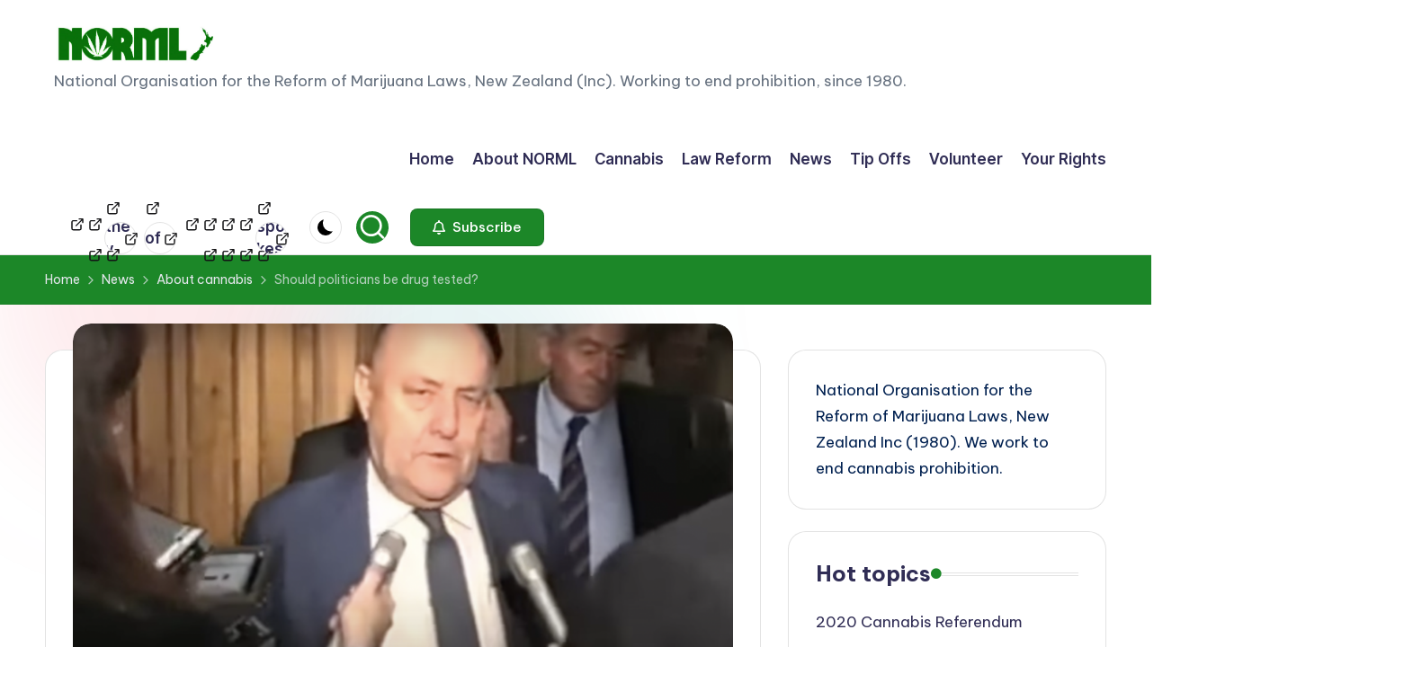

--- FILE ---
content_type: text/html; charset=UTF-8
request_url: https://norml.org.nz/should-politicians-be-drug-tested/
body_size: 28769
content:

<!DOCTYPE html>
<html lang="en-US" itemscope itemtype="http://schema.org/WebPage" >
<head>
	<meta charset="UTF-8">
	<link rel="profile" href="http://gmpg.org/xfn/11">
	<title>Should politicians be drug tested? &#8211; NORML New Zealand</title>
<meta name='robots' content='max-image-preview:large' />
	<style>img:is([sizes="auto" i], [sizes^="auto," i]) { contain-intrinsic-size: 3000px 1500px }</style>
	<meta name="viewport" content="width=device-width, initial-scale=1"><link rel='dns-prefetch' href='//fonts.googleapis.com' />
<link rel="alternate" type="application/rss+xml" title="NORML New Zealand &raquo; Feed" href="https://norml.org.nz/feed/" />
<link rel="alternate" type="application/rss+xml" title="NORML New Zealand &raquo; Comments Feed" href="https://norml.org.nz/comments/feed/" />
<script>
window._wpemojiSettings = {"baseUrl":"https:\/\/s.w.org\/images\/core\/emoji\/16.0.1\/72x72\/","ext":".png","svgUrl":"https:\/\/s.w.org\/images\/core\/emoji\/16.0.1\/svg\/","svgExt":".svg","source":{"concatemoji":"https:\/\/norml.org.nz\/wp-includes\/js\/wp-emoji-release.min.js?ver=07547ef7a20690bc90b84eb86f3c44e0"}};
/*! This file is auto-generated */
!function(s,n){var o,i,e;function c(e){try{var t={supportTests:e,timestamp:(new Date).valueOf()};sessionStorage.setItem(o,JSON.stringify(t))}catch(e){}}function p(e,t,n){e.clearRect(0,0,e.canvas.width,e.canvas.height),e.fillText(t,0,0);var t=new Uint32Array(e.getImageData(0,0,e.canvas.width,e.canvas.height).data),a=(e.clearRect(0,0,e.canvas.width,e.canvas.height),e.fillText(n,0,0),new Uint32Array(e.getImageData(0,0,e.canvas.width,e.canvas.height).data));return t.every(function(e,t){return e===a[t]})}function u(e,t){e.clearRect(0,0,e.canvas.width,e.canvas.height),e.fillText(t,0,0);for(var n=e.getImageData(16,16,1,1),a=0;a<n.data.length;a++)if(0!==n.data[a])return!1;return!0}function f(e,t,n,a){switch(t){case"flag":return n(e,"\ud83c\udff3\ufe0f\u200d\u26a7\ufe0f","\ud83c\udff3\ufe0f\u200b\u26a7\ufe0f")?!1:!n(e,"\ud83c\udde8\ud83c\uddf6","\ud83c\udde8\u200b\ud83c\uddf6")&&!n(e,"\ud83c\udff4\udb40\udc67\udb40\udc62\udb40\udc65\udb40\udc6e\udb40\udc67\udb40\udc7f","\ud83c\udff4\u200b\udb40\udc67\u200b\udb40\udc62\u200b\udb40\udc65\u200b\udb40\udc6e\u200b\udb40\udc67\u200b\udb40\udc7f");case"emoji":return!a(e,"\ud83e\udedf")}return!1}function g(e,t,n,a){var r="undefined"!=typeof WorkerGlobalScope&&self instanceof WorkerGlobalScope?new OffscreenCanvas(300,150):s.createElement("canvas"),o=r.getContext("2d",{willReadFrequently:!0}),i=(o.textBaseline="top",o.font="600 32px Arial",{});return e.forEach(function(e){i[e]=t(o,e,n,a)}),i}function t(e){var t=s.createElement("script");t.src=e,t.defer=!0,s.head.appendChild(t)}"undefined"!=typeof Promise&&(o="wpEmojiSettingsSupports",i=["flag","emoji"],n.supports={everything:!0,everythingExceptFlag:!0},e=new Promise(function(e){s.addEventListener("DOMContentLoaded",e,{once:!0})}),new Promise(function(t){var n=function(){try{var e=JSON.parse(sessionStorage.getItem(o));if("object"==typeof e&&"number"==typeof e.timestamp&&(new Date).valueOf()<e.timestamp+604800&&"object"==typeof e.supportTests)return e.supportTests}catch(e){}return null}();if(!n){if("undefined"!=typeof Worker&&"undefined"!=typeof OffscreenCanvas&&"undefined"!=typeof URL&&URL.createObjectURL&&"undefined"!=typeof Blob)try{var e="postMessage("+g.toString()+"("+[JSON.stringify(i),f.toString(),p.toString(),u.toString()].join(",")+"));",a=new Blob([e],{type:"text/javascript"}),r=new Worker(URL.createObjectURL(a),{name:"wpTestEmojiSupports"});return void(r.onmessage=function(e){c(n=e.data),r.terminate(),t(n)})}catch(e){}c(n=g(i,f,p,u))}t(n)}).then(function(e){for(var t in e)n.supports[t]=e[t],n.supports.everything=n.supports.everything&&n.supports[t],"flag"!==t&&(n.supports.everythingExceptFlag=n.supports.everythingExceptFlag&&n.supports[t]);n.supports.everythingExceptFlag=n.supports.everythingExceptFlag&&!n.supports.flag,n.DOMReady=!1,n.readyCallback=function(){n.DOMReady=!0}}).then(function(){return e}).then(function(){var e;n.supports.everything||(n.readyCallback(),(e=n.source||{}).concatemoji?t(e.concatemoji):e.wpemoji&&e.twemoji&&(t(e.twemoji),t(e.wpemoji)))}))}((window,document),window._wpemojiSettings);
</script>
<style id='wp-emoji-styles-inline-css'>

	img.wp-smiley, img.emoji {
		display: inline !important;
		border: none !important;
		box-shadow: none !important;
		height: 1em !important;
		width: 1em !important;
		margin: 0 0.07em !important;
		vertical-align: -0.1em !important;
		background: none !important;
		padding: 0 !important;
	}
</style>
<link rel='stylesheet' id='wp-block-library-css' href='https://norml.org.nz/wp-includes/css/dist/block-library/style.min.css?ver=07547ef7a20690bc90b84eb86f3c44e0' media='all' />
<style id='wp-block-library-theme-inline-css'>
.wp-block-audio :where(figcaption){color:#555;font-size:13px;text-align:center}.is-dark-theme .wp-block-audio :where(figcaption){color:#ffffffa6}.wp-block-audio{margin:0 0 1em}.wp-block-code{border:1px solid #ccc;border-radius:4px;font-family:Menlo,Consolas,monaco,monospace;padding:.8em 1em}.wp-block-embed :where(figcaption){color:#555;font-size:13px;text-align:center}.is-dark-theme .wp-block-embed :where(figcaption){color:#ffffffa6}.wp-block-embed{margin:0 0 1em}.blocks-gallery-caption{color:#555;font-size:13px;text-align:center}.is-dark-theme .blocks-gallery-caption{color:#ffffffa6}:root :where(.wp-block-image figcaption){color:#555;font-size:13px;text-align:center}.is-dark-theme :root :where(.wp-block-image figcaption){color:#ffffffa6}.wp-block-image{margin:0 0 1em}.wp-block-pullquote{border-bottom:4px solid;border-top:4px solid;color:currentColor;margin-bottom:1.75em}.wp-block-pullquote cite,.wp-block-pullquote footer,.wp-block-pullquote__citation{color:currentColor;font-size:.8125em;font-style:normal;text-transform:uppercase}.wp-block-quote{border-left:.25em solid;margin:0 0 1.75em;padding-left:1em}.wp-block-quote cite,.wp-block-quote footer{color:currentColor;font-size:.8125em;font-style:normal;position:relative}.wp-block-quote:where(.has-text-align-right){border-left:none;border-right:.25em solid;padding-left:0;padding-right:1em}.wp-block-quote:where(.has-text-align-center){border:none;padding-left:0}.wp-block-quote.is-large,.wp-block-quote.is-style-large,.wp-block-quote:where(.is-style-plain){border:none}.wp-block-search .wp-block-search__label{font-weight:700}.wp-block-search__button{border:1px solid #ccc;padding:.375em .625em}:where(.wp-block-group.has-background){padding:1.25em 2.375em}.wp-block-separator.has-css-opacity{opacity:.4}.wp-block-separator{border:none;border-bottom:2px solid;margin-left:auto;margin-right:auto}.wp-block-separator.has-alpha-channel-opacity{opacity:1}.wp-block-separator:not(.is-style-wide):not(.is-style-dots){width:100px}.wp-block-separator.has-background:not(.is-style-dots){border-bottom:none;height:1px}.wp-block-separator.has-background:not(.is-style-wide):not(.is-style-dots){height:2px}.wp-block-table{margin:0 0 1em}.wp-block-table td,.wp-block-table th{word-break:normal}.wp-block-table :where(figcaption){color:#555;font-size:13px;text-align:center}.is-dark-theme .wp-block-table :where(figcaption){color:#ffffffa6}.wp-block-video :where(figcaption){color:#555;font-size:13px;text-align:center}.is-dark-theme .wp-block-video :where(figcaption){color:#ffffffa6}.wp-block-video{margin:0 0 1em}:root :where(.wp-block-template-part.has-background){margin-bottom:0;margin-top:0;padding:1.25em 2.375em}
</style>
<style id='classic-theme-styles-inline-css'>
/*! This file is auto-generated */
.wp-block-button__link{color:#fff;background-color:#32373c;border-radius:9999px;box-shadow:none;text-decoration:none;padding:calc(.667em + 2px) calc(1.333em + 2px);font-size:1.125em}.wp-block-file__button{background:#32373c;color:#fff;text-decoration:none}
</style>
<style id='global-styles-inline-css'>
:root{--wp--preset--aspect-ratio--square: 1;--wp--preset--aspect-ratio--4-3: 4/3;--wp--preset--aspect-ratio--3-4: 3/4;--wp--preset--aspect-ratio--3-2: 3/2;--wp--preset--aspect-ratio--2-3: 2/3;--wp--preset--aspect-ratio--16-9: 16/9;--wp--preset--aspect-ratio--9-16: 9/16;--wp--preset--color--black: #000000;--wp--preset--color--cyan-bluish-gray: #abb8c3;--wp--preset--color--white: #ffffff;--wp--preset--color--pale-pink: #f78da7;--wp--preset--color--vivid-red: #cf2e2e;--wp--preset--color--luminous-vivid-orange: #ff6900;--wp--preset--color--luminous-vivid-amber: #fcb900;--wp--preset--color--light-green-cyan: #7bdcb5;--wp--preset--color--vivid-green-cyan: #00d084;--wp--preset--color--pale-cyan-blue: #8ed1fc;--wp--preset--color--vivid-cyan-blue: #0693e3;--wp--preset--color--vivid-purple: #9b51e0;--wp--preset--gradient--vivid-cyan-blue-to-vivid-purple: linear-gradient(135deg,rgba(6,147,227,1) 0%,rgb(155,81,224) 100%);--wp--preset--gradient--light-green-cyan-to-vivid-green-cyan: linear-gradient(135deg,rgb(122,220,180) 0%,rgb(0,208,130) 100%);--wp--preset--gradient--luminous-vivid-amber-to-luminous-vivid-orange: linear-gradient(135deg,rgba(252,185,0,1) 0%,rgba(255,105,0,1) 100%);--wp--preset--gradient--luminous-vivid-orange-to-vivid-red: linear-gradient(135deg,rgba(255,105,0,1) 0%,rgb(207,46,46) 100%);--wp--preset--gradient--very-light-gray-to-cyan-bluish-gray: linear-gradient(135deg,rgb(238,238,238) 0%,rgb(169,184,195) 100%);--wp--preset--gradient--cool-to-warm-spectrum: linear-gradient(135deg,rgb(74,234,220) 0%,rgb(151,120,209) 20%,rgb(207,42,186) 40%,rgb(238,44,130) 60%,rgb(251,105,98) 80%,rgb(254,248,76) 100%);--wp--preset--gradient--blush-light-purple: linear-gradient(135deg,rgb(255,206,236) 0%,rgb(152,150,240) 100%);--wp--preset--gradient--blush-bordeaux: linear-gradient(135deg,rgb(254,205,165) 0%,rgb(254,45,45) 50%,rgb(107,0,62) 100%);--wp--preset--gradient--luminous-dusk: linear-gradient(135deg,rgb(255,203,112) 0%,rgb(199,81,192) 50%,rgb(65,88,208) 100%);--wp--preset--gradient--pale-ocean: linear-gradient(135deg,rgb(255,245,203) 0%,rgb(182,227,212) 50%,rgb(51,167,181) 100%);--wp--preset--gradient--electric-grass: linear-gradient(135deg,rgb(202,248,128) 0%,rgb(113,206,126) 100%);--wp--preset--gradient--midnight: linear-gradient(135deg,rgb(2,3,129) 0%,rgb(40,116,252) 100%);--wp--preset--font-size--small: 13px;--wp--preset--font-size--medium: 20px;--wp--preset--font-size--large: 36px;--wp--preset--font-size--x-large: 42px;--wp--preset--spacing--20: 0.44rem;--wp--preset--spacing--30: 0.67rem;--wp--preset--spacing--40: 1rem;--wp--preset--spacing--50: 1.5rem;--wp--preset--spacing--60: 2.25rem;--wp--preset--spacing--70: 3.38rem;--wp--preset--spacing--80: 5.06rem;--wp--preset--shadow--natural: 6px 6px 9px rgba(0, 0, 0, 0.2);--wp--preset--shadow--deep: 12px 12px 50px rgba(0, 0, 0, 0.4);--wp--preset--shadow--sharp: 6px 6px 0px rgba(0, 0, 0, 0.2);--wp--preset--shadow--outlined: 6px 6px 0px -3px rgba(255, 255, 255, 1), 6px 6px rgba(0, 0, 0, 1);--wp--preset--shadow--crisp: 6px 6px 0px rgba(0, 0, 0, 1);}:where(.is-layout-flex){gap: 0.5em;}:where(.is-layout-grid){gap: 0.5em;}body .is-layout-flex{display: flex;}.is-layout-flex{flex-wrap: wrap;align-items: center;}.is-layout-flex > :is(*, div){margin: 0;}body .is-layout-grid{display: grid;}.is-layout-grid > :is(*, div){margin: 0;}:where(.wp-block-columns.is-layout-flex){gap: 2em;}:where(.wp-block-columns.is-layout-grid){gap: 2em;}:where(.wp-block-post-template.is-layout-flex){gap: 1.25em;}:where(.wp-block-post-template.is-layout-grid){gap: 1.25em;}.has-black-color{color: var(--wp--preset--color--black) !important;}.has-cyan-bluish-gray-color{color: var(--wp--preset--color--cyan-bluish-gray) !important;}.has-white-color{color: var(--wp--preset--color--white) !important;}.has-pale-pink-color{color: var(--wp--preset--color--pale-pink) !important;}.has-vivid-red-color{color: var(--wp--preset--color--vivid-red) !important;}.has-luminous-vivid-orange-color{color: var(--wp--preset--color--luminous-vivid-orange) !important;}.has-luminous-vivid-amber-color{color: var(--wp--preset--color--luminous-vivid-amber) !important;}.has-light-green-cyan-color{color: var(--wp--preset--color--light-green-cyan) !important;}.has-vivid-green-cyan-color{color: var(--wp--preset--color--vivid-green-cyan) !important;}.has-pale-cyan-blue-color{color: var(--wp--preset--color--pale-cyan-blue) !important;}.has-vivid-cyan-blue-color{color: var(--wp--preset--color--vivid-cyan-blue) !important;}.has-vivid-purple-color{color: var(--wp--preset--color--vivid-purple) !important;}.has-black-background-color{background-color: var(--wp--preset--color--black) !important;}.has-cyan-bluish-gray-background-color{background-color: var(--wp--preset--color--cyan-bluish-gray) !important;}.has-white-background-color{background-color: var(--wp--preset--color--white) !important;}.has-pale-pink-background-color{background-color: var(--wp--preset--color--pale-pink) !important;}.has-vivid-red-background-color{background-color: var(--wp--preset--color--vivid-red) !important;}.has-luminous-vivid-orange-background-color{background-color: var(--wp--preset--color--luminous-vivid-orange) !important;}.has-luminous-vivid-amber-background-color{background-color: var(--wp--preset--color--luminous-vivid-amber) !important;}.has-light-green-cyan-background-color{background-color: var(--wp--preset--color--light-green-cyan) !important;}.has-vivid-green-cyan-background-color{background-color: var(--wp--preset--color--vivid-green-cyan) !important;}.has-pale-cyan-blue-background-color{background-color: var(--wp--preset--color--pale-cyan-blue) !important;}.has-vivid-cyan-blue-background-color{background-color: var(--wp--preset--color--vivid-cyan-blue) !important;}.has-vivid-purple-background-color{background-color: var(--wp--preset--color--vivid-purple) !important;}.has-black-border-color{border-color: var(--wp--preset--color--black) !important;}.has-cyan-bluish-gray-border-color{border-color: var(--wp--preset--color--cyan-bluish-gray) !important;}.has-white-border-color{border-color: var(--wp--preset--color--white) !important;}.has-pale-pink-border-color{border-color: var(--wp--preset--color--pale-pink) !important;}.has-vivid-red-border-color{border-color: var(--wp--preset--color--vivid-red) !important;}.has-luminous-vivid-orange-border-color{border-color: var(--wp--preset--color--luminous-vivid-orange) !important;}.has-luminous-vivid-amber-border-color{border-color: var(--wp--preset--color--luminous-vivid-amber) !important;}.has-light-green-cyan-border-color{border-color: var(--wp--preset--color--light-green-cyan) !important;}.has-vivid-green-cyan-border-color{border-color: var(--wp--preset--color--vivid-green-cyan) !important;}.has-pale-cyan-blue-border-color{border-color: var(--wp--preset--color--pale-cyan-blue) !important;}.has-vivid-cyan-blue-border-color{border-color: var(--wp--preset--color--vivid-cyan-blue) !important;}.has-vivid-purple-border-color{border-color: var(--wp--preset--color--vivid-purple) !important;}.has-vivid-cyan-blue-to-vivid-purple-gradient-background{background: var(--wp--preset--gradient--vivid-cyan-blue-to-vivid-purple) !important;}.has-light-green-cyan-to-vivid-green-cyan-gradient-background{background: var(--wp--preset--gradient--light-green-cyan-to-vivid-green-cyan) !important;}.has-luminous-vivid-amber-to-luminous-vivid-orange-gradient-background{background: var(--wp--preset--gradient--luminous-vivid-amber-to-luminous-vivid-orange) !important;}.has-luminous-vivid-orange-to-vivid-red-gradient-background{background: var(--wp--preset--gradient--luminous-vivid-orange-to-vivid-red) !important;}.has-very-light-gray-to-cyan-bluish-gray-gradient-background{background: var(--wp--preset--gradient--very-light-gray-to-cyan-bluish-gray) !important;}.has-cool-to-warm-spectrum-gradient-background{background: var(--wp--preset--gradient--cool-to-warm-spectrum) !important;}.has-blush-light-purple-gradient-background{background: var(--wp--preset--gradient--blush-light-purple) !important;}.has-blush-bordeaux-gradient-background{background: var(--wp--preset--gradient--blush-bordeaux) !important;}.has-luminous-dusk-gradient-background{background: var(--wp--preset--gradient--luminous-dusk) !important;}.has-pale-ocean-gradient-background{background: var(--wp--preset--gradient--pale-ocean) !important;}.has-electric-grass-gradient-background{background: var(--wp--preset--gradient--electric-grass) !important;}.has-midnight-gradient-background{background: var(--wp--preset--gradient--midnight) !important;}.has-small-font-size{font-size: var(--wp--preset--font-size--small) !important;}.has-medium-font-size{font-size: var(--wp--preset--font-size--medium) !important;}.has-large-font-size{font-size: var(--wp--preset--font-size--large) !important;}.has-x-large-font-size{font-size: var(--wp--preset--font-size--x-large) !important;}
:where(.wp-block-post-template.is-layout-flex){gap: 1.25em;}:where(.wp-block-post-template.is-layout-grid){gap: 1.25em;}
:where(.wp-block-columns.is-layout-flex){gap: 2em;}:where(.wp-block-columns.is-layout-grid){gap: 2em;}
:root :where(.wp-block-pullquote){font-size: 1.5em;line-height: 1.6;}
</style>
<link rel='stylesheet' id='ansar-import-css' href='https://norml.org.nz/wp-content/plugins/ansar-import/public/css/ansar-import-public.css?ver=2.0.5' media='all' />
<link rel='stylesheet' id='mc4wp-form-basic-css' href='https://norml.org.nz/wp-content/plugins/mailchimp-for-wp/assets/css/form-basic.css?ver=4.11.1' media='all' />
<link rel='stylesheet' id='swiper-css' href='https://norml.org.nz/wp-content/themes/bloghash/assets/css/swiper-bundle.min.css?ver=07547ef7a20690bc90b84eb86f3c44e0' media='all' />
<link rel='stylesheet' id='FontAwesome-css' href='https://norml.org.nz/wp-content/themes/bloghash/assets/css/all.min.css?ver=5.15.4' media='all' />
<link rel='stylesheet' id='bloghash-styles-css' href='https://norml.org.nz/wp-content/themes/bloghash/assets/css/style.min.css?ver=1.0.25' media='all' />
<!--[if IE]>
<link rel='stylesheet' id='bloghash-ie-css' href='https://norml.org.nz/wp-content/themes/bloghash/assets/css/compatibility/ie.min.css?ver=1.0.25' media='all' />
<![endif]-->
<link rel='stylesheet' id='bloghash-google-fonts-css' href='//fonts.googleapis.com/css?family=Inter+Tight%3A600%7CBe+Vietnam+Pro%3A400%2C700%2C500%7CPlayfair+Display%3A400%2C400i&#038;display=swap&#038;subsets=latin&#038;ver=1.0.25' media='' />
<link rel='stylesheet' id='bloghash-dynamic-styles-css' href='https://norml.org.nz/wp-content/uploads/bloghash/dynamic-styles.css?ver=1769522796' media='all' />
<script src="https://norml.org.nz/wp-includes/js/jquery/jquery.min.js?ver=3.7.1" id="jquery-core-js"></script>
<script src="https://norml.org.nz/wp-includes/js/jquery/jquery-migrate.min.js?ver=3.4.1" id="jquery-migrate-js"></script>
<script src="https://norml.org.nz/wp-content/plugins/ansar-import/public/js/ansar-import-public.js?ver=2.0.5" id="ansar-import-js"></script>
<!--[if IE]>
<script src="https://norml.org.nz/wp-content/themes/bloghash/assets/js/vendors/flexibility.min.js?ver=1.0.25" id="bloghash-flexibility-js"></script>
<script id="bloghash-flexibility-js-after">
flexibility(document.documentElement);
</script>
<![endif]-->
<link rel="https://api.w.org/" href="https://norml.org.nz/wp-json/" /><link rel="alternate" title="JSON" type="application/json" href="https://norml.org.nz/wp-json/wp/v2/posts/3338" /><link rel="EditURI" type="application/rsd+xml" title="RSD" href="https://norml.org.nz/xmlrpc.php?rsd" />

<link rel="canonical" href="https://norml.org.nz/should-politicians-be-drug-tested/" />
<link rel='shortlink' href='https://norml.org.nz/?p=3338' />
<link rel="alternate" title="oEmbed (JSON)" type="application/json+oembed" href="https://norml.org.nz/wp-json/oembed/1.0/embed?url=https%3A%2F%2Fnorml.org.nz%2Fshould-politicians-be-drug-tested%2F" />
<link rel="alternate" title="oEmbed (XML)" type="text/xml+oembed" href="https://norml.org.nz/wp-json/oembed/1.0/embed?url=https%3A%2F%2Fnorml.org.nz%2Fshould-politicians-be-drug-tested%2F&#038;format=xml" />
<meta name="theme-color" content="#1c8728"><style id="custom-background-css">
body.custom-background { background-color: #ffffff; }
</style>
	<link rel="icon" href="https://norml.org.nz/wp-content/uploads/2015/01/cropped-norml-leaf-32x32.png" sizes="32x32" />
<link rel="icon" href="https://norml.org.nz/wp-content/uploads/2015/01/cropped-norml-leaf-192x192.png" sizes="192x192" />
<link rel="apple-touch-icon" href="https://norml.org.nz/wp-content/uploads/2015/01/cropped-norml-leaf-180x180.png" />
<meta name="msapplication-TileImage" content="https://norml.org.nz/wp-content/uploads/2015/01/cropped-norml-leaf-270x270.png" />
</head>

<body class="wp-singular post-template-default single single-post postid-3338 single-format-standard custom-background wp-custom-logo wp-embed-responsive wp-theme-bloghash bloghash-topbar__separators-regular bloghash-layout__fw-contained bloghash-layout__boxed-separated bloghash-layout-shadow bloghash-header-layout-1 bloghash-menu-animation-underline bloghash-header__separators-none bloghash-single-title-in-content bloghash-page-title-align-left bloghash-has-sidebar bloghash-sticky-sidebar bloghash-sidebar-style-2 bloghash-sidebar-position__right-sidebar entry-media-hover-style-1 bloghash-copyright-layout-1 is-section-heading-init-s1 is-footer-heading-init-s0 bloghash-input-supported bloghash-blog-image-wrap validate-comment-form bloghash-menu-accessibility">


<div id="page" class="hfeed site">
	<a class="skip-link screen-reader-text" href="#main">Skip to content</a>

	
	
	<header id="masthead" class="site-header" role="banner" itemtype="https://schema.org/WPHeader" itemscope="itemscope">
		<div id="bloghash-header" >
		<div id="bloghash-header-inner">
		
<div class="bloghash-container bloghash-header-container">

	
<div class="bloghash-logo bloghash-header-element" itemtype="https://schema.org/Organization" itemscope="itemscope">
	<div class="logo-inner"><a href="https://norml.org.nz/" rel="home" class="" itemprop="url">
					<img src="https://norml.org.nz/wp-content/uploads/2011/03/cropped-NORML-LOGO-2013.jpg" alt="NORML New Zealand" width="1050" height="267" class="" itemprop="logo"/>
				</a><span class="site-title screen-reader-text" itemprop="name">
					<a href="https://norml.org.nz/" rel="home" itemprop="url">
						NORML New Zealand
					</a>
				</span><p class="site-description" itemprop="description">
						National Organisation for the Reform of Marijuana Laws, New Zealand (Inc). Working to end prohibition, since 1980.
					</p></div></div><!-- END .bloghash-logo -->

	<span class="bloghash-header-element bloghash-mobile-nav">
				<button class="bloghash-hamburger hamburger--spin bloghash-hamburger-bloghash-primary-nav" aria-label="Menu" aria-controls="bloghash-primary-nav" type="button">

			
			<span class="hamburger-box">
				<span class="hamburger-inner"></span>
			</span>

		</button>
			</span>

	
<nav class="site-navigation main-navigation bloghash-primary-nav bloghash-nav bloghash-header-element" role="navigation" itemtype="https://schema.org/SiteNavigationElement" itemscope="itemscope" aria-label="Site Navigation">

<ul class="bloghash-primary-nav"><li ><a href="https://norml.org.nz/"><span>Home</span></a></li><li class="page_item page-item-2 page_item_has_children"><a href="https://norml.org.nz/about-norml/"><span>About NORML</span></a><ul class='children'><li class="page_item page-item-26"><a href="https://norml.org.nz/about-norml/contact-norml/"><span>Contact</span></a></li><li class="page_item page-item-31"><a href="https://norml.org.nz/about-norml/donate/"><span>Donate</span></a></li><li class="page_item page-item-2495 page_item_has_children"><a href="https://norml.org.nz/about-norml/members/"><span>Members</span></a><ul class='children'><li class="page_item page-item-2498"><a href="https://norml.org.nz/about-norml/members/join-norml-2/"><span>Join NORML</span></a></li><li class="page_item page-item-2504"><a href="https://norml.org.nz/about-norml/members/sign-in/"><span>Sign in</span></a></li><li class="page_item page-item-2501"><a href="https://norml.org.nz/about-norml/members/sign-out/"><span>Sign out</span></a></li></ul></li><li class="page_item page-item-1674"><a href="https://norml.org.nz/about-norml/awards/"><span>NORML Awards</span></a></li><li class="page_item page-item-862 page_item_has_children"><a href="https://norml.org.nz/about-norml/normlnews/"><span>Norml News</span></a><ul class='children'><li class="page_item page-item-938"><a href="https://norml.org.nz/about-norml/normlnews/email-list/"><span>Email list</span></a></li><li class="page_item page-item-871"><a href="https://norml.org.nz/about-norml/normlnews/forums/"><span>Forums</span></a></li><li class="page_item page-item-2164"><a href="https://norml.org.nz/about-norml/normlnews/videos/"><span>NORML Videos</span></a></li></ul></li><li class="page_item page-item-35 page_item_has_children"><a href="https://norml.org.nz/about-norml/norml-policy/"><span>NORML policy</span></a><ul class='children'><li class="page_item page-item-1617"><a href="https://norml.org.nz/about-norml/norml-policy/nz-law-reform-milestones/"><span>Reform Milestones</span></a></li></ul></li></ul></li><li class="page_item page-item-45 page_item_has_children"><a href="https://norml.org.nz/about/"><span>Cannabis</span></a><ul class='children'><li class="page_item page-item-50"><a href="https://norml.org.nz/about/cannabis-harm-reduction/"><span>Cannabis Harm Reduction</span></a></li><li class="page_item page-item-259"><a href="https://norml.org.nz/about/downloads/"><span>Downloads &#038; Data</span></a></li><li class="page_item page-item-52"><a href="https://norml.org.nz/about/health-effects/"><span>Health effects of cannabis</span></a></li><li class="page_item page-item-59 page_item_has_children"><a href="https://norml.org.nz/about/hemp/"><span>Hemp in NZ</span></a><ul class='children'><li class="page_item page-item-65"><a href="https://norml.org.nz/about/hemp/how-to-apply-for-a-hemp-permit/"><span>How to apply for a hemp permit</span></a></li></ul></li><li class="page_item page-item-78 page_item_has_children"><a href="https://norml.org.nz/about/key-facts/"><span>Key facts</span></a><ul class='children'><li class="page_item page-item-84"><a href="https://norml.org.nz/about/key-facts/frequent-questions/"><span>Frequent questions</span></a></li><li class="page_item page-item-82"><a href="https://norml.org.nz/about/key-facts/opinion-polls/"><span>Cannabis opinion polls</span></a></li></ul></li><li class="page_item page-item-67 page_item_has_children"><a href="https://norml.org.nz/about/medical/"><span>Medical Cannabis in NZ</span></a><ul class='children'><li class="page_item page-item-71"><a href="https://norml.org.nz/about/medical/conditions-cannabis-may-help/"><span>Conditions cannabis may help</span></a></li><li class="page_item page-item-69"><a href="https://norml.org.nz/about/medical/dosage-guidelines/"><span>Dosage guidelines</span></a></li><li class="page_item page-item-709"><a href="https://norml.org.nz/about/medical/estimate-worldwide-patients/"><span>Estimate: Worldwide Population Of Lawful Medical Marijuana Patients</span></a></li><li class="page_item page-item-73"><a href="https://norml.org.nz/about/medical/medical-use-around-the-world/"><span>Medical use around the world</span></a></li><li class="page_item page-item-2127"><a href="https://norml.org.nz/about/medical/patient-focused-medicinal-cannabis-normls-4-point-model-for-law-reform/"><span>Patient-focused medicinal cannabis: NORML&#8217;s 4-point model for law reform</span></a></li><li class="page_item page-item-1587"><a href="https://norml.org.nz/about/medical/how-to-bring-medicinal-cannabis-into-new-zealand-legally/"><span>UPDATED: How to bring medicinal cannabis into New Zealand, legally</span></a></li></ul></li><li class="page_item page-item-47"><a href="https://norml.org.nz/about/responsible-use/"><span>NORML&#8217;s Principles of Responsible Cannabis Use</span></a></li><li class="page_item page-item-3087 page_item_has_children"><a href="https://norml.org.nz/about/chris-fowlie-world-cannabis-tour/"><span>Worldwide Weed</span></a><ul class='children'><li class="page_item page-item-3102"><a href="https://norml.org.nz/about/chris-fowlie-world-cannabis-tour/2002-norml-conference-san-francisco/"><span>Worldwide weed: San Francisco USA</span></a></li><li class="page_item page-item-3113"><a href="https://norml.org.nz/about/chris-fowlie-world-cannabis-tour/vancouver-canada-2002/"><span>Worldwide weed: Vancouver, Canada</span></a></li><li class="page_item page-item-3122"><a href="https://norml.org.nz/about/chris-fowlie-world-cannabis-tour/london-uk-2002/"><span>Worldwide weed: London UK</span></a></li><li class="page_item page-item-3142"><a href="https://norml.org.nz/about/chris-fowlie-world-cannabis-tour/amsterdam-netherlands-2002/"><span>Worldwide weed: Amsterdam, Netherlands</span></a></li><li class="page_item page-item-3167"><a href="https://norml.org.nz/about/chris-fowlie-world-cannabis-tour/coffeeshop-college-2002/"><span>Worldwide weed: Coffeeshop College</span></a></li><li class="page_item page-item-3197"><a href="https://norml.org.nz/about/chris-fowlie-world-cannabis-tour/dordrect-weed-cup-2002/"><span>Worldwide weed: Dordrect Weed Cup</span></a></li><li class="page_item page-item-3201"><a href="https://norml.org.nz/about/chris-fowlie-world-cannabis-tour/legalize-parade-amsterdam/"><span>Worldwide weed: Legalize! Parade, Amsterdam</span></a></li><li class="page_item page-item-3210"><a href="https://norml.org.nz/about/chris-fowlie-world-cannabis-tour/france-spain-2002/"><span>Worldwide weed: France &#038; Spain</span></a></li><li class="page_item page-item-3217"><a href="https://norml.org.nz/about/chris-fowlie-world-cannabis-tour/dutch-experience-stockport-2002/"><span>Worldwide weed: Dutch Experience, Stockport UK</span></a></li><li class="page_item page-item-3237"><a href="https://norml.org.nz/about/chris-fowlie-world-cannabis-tour/switzerland-hemp-and-hash-2002/"><span>Worldwide weed: Switzerland hemp and hash</span></a></li><li class="page_item page-item-3258"><a href="https://norml.org.nz/about/chris-fowlie-world-cannabis-tour/german-uber-hanf-2002/"><span>Worldwide weed: German uber hanf</span></a></li><li class="page_item page-item-3268"><a href="https://norml.org.nz/about/chris-fowlie-world-cannabis-tour/christiania-scandinavian-haven-2002/"><span>Worldwide weed: Christiania, Scandinavian haven</span></a></li><li class="page_item page-item-3228"><a href="https://norml.org.nz/about/chris-fowlie-world-cannabis-tour/conclusions-and-links-2002/"><span>Worldwide weed: Conclusions and links</span></a></li></ul></li></ul></li><li class="page_item page-item-41 page_item_has_children"><a href="https://norml.org.nz/law-reform/"><span>Law Reform</span></a><ul class='children'><li class="page_item page-item-2428 page_item_has_children"><a href="https://norml.org.nz/law-reform/campaign-priorities/"><span>Campaign priorities</span></a><ul class='children'><li class="page_item page-item-1440"><a href="https://norml.org.nz/law-reform/campaign-priorities/2013-14-strategy-paper/"><span>2013-14 Strategy Paper</span></a></li><li class="page_item page-item-1437"><a href="https://norml.org.nz/law-reform/campaign-priorities/2015-16-strategy-document/"><span>2015-16 Strategy Document</span></a></li><li class="page_item page-item-1813"><a href="https://norml.org.nz/law-reform/campaign-priorities/2017-campaigns-and-projects/"><span>2017 Campaigns and Projects</span></a></li><li class="page_item page-item-2184"><a href="https://norml.org.nz/law-reform/campaign-priorities/2018-campaigns-and-priorities/"><span>2018 Campaigns and Priorities</span></a></li><li class="page_item page-item-2778"><a href="https://norml.org.nz/law-reform/campaign-priorities/2020-cannabis-referendum/"><span>2020 Cannabis Referendum: What you need to know and how we can win</span></a></li></ul></li><li class="page_item page-item-80 page_item_has_children"><a href="https://norml.org.nz/law-reform/policy-options/"><span>Cannabis Law Reform Options</span></a><ul class='children'><li class="page_item page-item-92"><a href="https://norml.org.nz/law-reform/policy-options/cannabis-cafes/"><span>Cannabis Cafes</span></a></li><li class="page_item page-item-90"><a href="https://norml.org.nz/law-reform/policy-options/instant-fines/"><span>Instant fines</span></a></li><li class="page_item page-item-87"><a href="https://norml.org.nz/law-reform/policy-options/prohibition-effects/"><span>Prohibition</span></a></li><li class="page_item page-item-1996"><a href="https://norml.org.nz/law-reform/policy-options/nz-drug-foundations-model-drug-law-2017/"><span>NZ Drug Foundation&#8217;s Model Drug Law to 2020 and Beyond</span></a></li></ul></li><li class="page_item page-item-37 page_item_has_children"><a href="https://norml.org.nz/law-reform/how-you-can-help/"><span>How you can help</span></a><ul class='children'><li class="page_item page-item-115"><a href="https://norml.org.nz/law-reform/how-you-can-help/how-to-write-a-letter-to-the-editor/"><span>How to write a letter to the editor</span></a></li><li class="page_item page-item-116"><a href="https://norml.org.nz/law-reform/how-you-can-help/writing-and-visiting-your-mp/"><span>Writing and visiting your MP</span></a></li></ul></li><li class="page_item page-item-1488"><a href="https://norml.org.nz/law-reform/j-day/"><span>J Day is New Zealand&#8217;s cannabis culture festival and protest for law reform</span></a></li><li class="page_item page-item-110"><a href="https://norml.org.nz/law-reform/media-directory/"><span>Media Directory</span></a></li><li class="page_item page-item-287 page_item_has_children"><a href="https://norml.org.nz/law-reform/organising/"><span>Organising and Planning</span></a><ul class='children'><li class="page_item page-item-285"><a href="https://norml.org.nz/law-reform/organising/plan/"><span>Political Planning</span></a></li><li class="page_item page-item-296"><a href="https://norml.org.nz/law-reform/organising/questions-to-ask-at-meetings/"><span>Questions to ask at political meetings</span></a></li></ul></li><li class="page_item page-item-309"><a href="https://norml.org.nz/law-reform/public-support-for-drug-law-reform/"><span>Public Support for Reform</span></a></li></ul></li><li class="page_item page-item-107 current_page_parent"><a href="https://norml.org.nz/blog/"><span>News</span></a></li><li class="page_item page-item-3052"><a href="https://norml.org.nz/tip-offs/"><span>Tip Offs</span></a></li><li class="page_item page-item-3477"><a href="https://norml.org.nz/volunteer-to-help-make-cannabis-legal/"><span>Volunteer</span></a></li><li class="page_item page-item-17 page_item_has_children"><a href="https://norml.org.nz/rights/"><span>Your Rights</span></a><ul class='children'><li class="page_item page-item-22"><a href="https://norml.org.nz/rights/how-to-beat-a-cannabis-charge/"><span>Contesting a cannabis charge &#8211; what you need to know</span></a></li><li class="page_item page-item-12 page_item_has_children"><a href="https://norml.org.nz/rights/guide-to-drug-testing/"><span>Drug Testing</span></a><ul class='children'><li class="page_item page-item-691"><a href="https://norml.org.nz/rights/guide-to-drug-testing/baby-products-linked-to-false-positive-drug-test-results/"><span>Baby Products Linked To False Positive Drug Test Results</span></a></li><li class="page_item page-item-697"><a href="https://norml.org.nz/rights/guide-to-drug-testing/commonly-prescribed-medications-often-trigger-false-positive-results/"><span>Commonly Prescribed Medications Often Trigger &#8216;False Positive&#8217; Results</span></a></li><li class="page_item page-item-699"><a href="https://norml.org.nz/rights/guide-to-drug-testing/thc-in-blood-not-indicative-of-recent-use/"><span>Detection Of THC In Blood Not Necessarily Indicative Of Recent Pot Use</span></a></li><li class="page_item page-item-703"><a href="https://norml.org.nz/rights/guide-to-drug-testing/detection-influenced-by-stress-dieting/"><span>Marijuana Detection Times Influenced By Stress, Dieting</span></a></li><li class="page_item page-item-694"><a href="https://norml.org.nz/rights/guide-to-drug-testing/thc-in-dutch-drivers/"><span>New Study: THC Seldom Detected In Injured Dutch Drivers</span></a></li><li class="page_item page-item-715"><a href="https://norml.org.nz/rights/guide-to-drug-testing/saliva-tests-not-reliable/"><span>Saliva Tests Still Not Reliable For Detecting Cannabis, Study Says</span></a></li><li class="page_item page-item-1098"><a href="https://norml.org.nz/rights/guide-to-drug-testing/the-truth-about-zinc-and-drug-tests/"><span>The Truth About Zinc and Drug Tests</span></a></li></ul></li><li class="page_item page-item-195"><a href="https://norml.org.nz/rights/misuse-of-drugs-act-presumption-of-supply/"><span>Misuse of Drugs Act &#8211; presumption of supply</span></a></li><li class="page_item page-item-197"><a href="https://norml.org.nz/rights/misuse-of-drugs-act-schedules-of-class-a-b-c-drugs-and-precursors/"><span>Misuse of Drugs Act &#8211; schedules of Class A, B, C drugs and precursors</span></a></li><li class="page_item page-item-193"><a href="https://norml.org.nz/rights/misuse-of-drugs-act-section-18-search-and-seizure/"><span>Misuse of Drugs Act &#8211; Section 18: Search and Seizure</span></a></li><li class="page_item page-item-1611"><a href="https://norml.org.nz/rights/nz-solicitor-generals-prosecution-guidelines-2013/"><span>NZ Solicitor General&#8217;s Prosecution Guidelines 2013</span></a></li><li class="page_item page-item-24"><a href="https://norml.org.nz/rights/full-written-decision-of-judge-gittos-on-chris-fowlie/"><span>Police v Fowlie</span></a></li><li class="page_item page-item-20"><a href="https://norml.org.nz/rights/suggested-lawyers/"><span>Suggested Lawyers</span></a></li></ul></li></ul></nav><!-- END .bloghash-nav -->
<div class="bloghash-header-widgets bloghash-header-element bloghash-widget-location-right"><div class="bloghash-header-widget__socials bloghash-header-widget bloghash-hide-mobile-tablet"><div class="bloghash-widget-wrapper"><nav class="bloghash-social-nav rounded-border"><ul id="menu-hot-topics" class="bloghash-socials-menu"><li id="menu-item-2907" class="menu-item menu-item-type-taxonomy menu-item-object-post_tag menu-item-2907"><a href="https://norml.org.nz/tag/referendum/"><span class="screen-reader-text">2020 Cannabis Referendum</span><svg class="bloghash-icon" aria-hidden="true" xmlns="http://www.w3.org/2000/svg" width="32" height="32" viewBox="0 0 32 32"><path d="M24.023 15.421c-.801 0-1.335.534-1.335 1.335v8.008c0 .801-.534 1.335-1.335 1.335H6.672c-.801 0-1.335-.534-1.335-1.335V10.083c0-.801.534-1.335 1.335-1.335h8.008c.801 0 1.335-.534 1.335-1.335s-.534-1.335-1.335-1.335H6.672c-2.269 0-4.004 1.735-4.004 4.004v14.681c0 2.269 1.735 4.004 4.004 4.004h14.681c2.269 0 4.004-1.735 4.004-4.004v-8.008c0-.801-.534-1.335-1.335-1.335zm5.206-12.545a1.6 1.6 0 00-.667-.667c-.133-.133-.4-.133-.534-.133H20.02c-.801 0-1.335.534-1.335 1.335s.534 1.335 1.335 1.335h4.805L12.413 17.158a1.29 1.29 0 000 1.868c.267.267.534.4.934.4s.667-.133.934-.4L26.693 6.614v4.805c0 .801.534 1.335 1.335 1.335s1.335-.534 1.335-1.335V3.411c0-.133 0-.4-.133-.534z" /></svg><svg class="bloghash-icon bottom-icon" aria-hidden="true" xmlns="http://www.w3.org/2000/svg" width="32" height="32" viewBox="0 0 32 32"><path d="M24.023 15.421c-.801 0-1.335.534-1.335 1.335v8.008c0 .801-.534 1.335-1.335 1.335H6.672c-.801 0-1.335-.534-1.335-1.335V10.083c0-.801.534-1.335 1.335-1.335h8.008c.801 0 1.335-.534 1.335-1.335s-.534-1.335-1.335-1.335H6.672c-2.269 0-4.004 1.735-4.004 4.004v14.681c0 2.269 1.735 4.004 4.004 4.004h14.681c2.269 0 4.004-1.735 4.004-4.004v-8.008c0-.801-.534-1.335-1.335-1.335zm5.206-12.545a1.6 1.6 0 00-.667-.667c-.133-.133-.4-.133-.534-.133H20.02c-.801 0-1.335.534-1.335 1.335s.534 1.335 1.335 1.335h4.805L12.413 17.158a1.29 1.29 0 000 1.868c.267.267.534.4.934.4s.667-.133.934-.4L26.693 6.614v4.805c0 .801.534 1.335 1.335 1.335s1.335-.534 1.335-1.335V3.411c0-.133 0-.4-.133-.534z" /></svg></span></a></li>
<li id="menu-item-2787" class="menu-item menu-item-type-post_type menu-item-object-page menu-item-2787"><a href="https://norml.org.nz/law-reform/campaign-priorities/"><span class="screen-reader-text">Campaigns and Priorities</span><svg class="bloghash-icon" aria-hidden="true" xmlns="http://www.w3.org/2000/svg" width="32" height="32" viewBox="0 0 32 32"><path d="M24.023 15.421c-.801 0-1.335.534-1.335 1.335v8.008c0 .801-.534 1.335-1.335 1.335H6.672c-.801 0-1.335-.534-1.335-1.335V10.083c0-.801.534-1.335 1.335-1.335h8.008c.801 0 1.335-.534 1.335-1.335s-.534-1.335-1.335-1.335H6.672c-2.269 0-4.004 1.735-4.004 4.004v14.681c0 2.269 1.735 4.004 4.004 4.004h14.681c2.269 0 4.004-1.735 4.004-4.004v-8.008c0-.801-.534-1.335-1.335-1.335zm5.206-12.545a1.6 1.6 0 00-.667-.667c-.133-.133-.4-.133-.534-.133H20.02c-.801 0-1.335.534-1.335 1.335s.534 1.335 1.335 1.335h4.805L12.413 17.158a1.29 1.29 0 000 1.868c.267.267.534.4.934.4s.667-.133.934-.4L26.693 6.614v4.805c0 .801.534 1.335 1.335 1.335s1.335-.534 1.335-1.335V3.411c0-.133 0-.4-.133-.534z" /></svg><svg class="bloghash-icon bottom-icon" aria-hidden="true" xmlns="http://www.w3.org/2000/svg" width="32" height="32" viewBox="0 0 32 32"><path d="M24.023 15.421c-.801 0-1.335.534-1.335 1.335v8.008c0 .801-.534 1.335-1.335 1.335H6.672c-.801 0-1.335-.534-1.335-1.335V10.083c0-.801.534-1.335 1.335-1.335h8.008c.801 0 1.335-.534 1.335-1.335s-.534-1.335-1.335-1.335H6.672c-2.269 0-4.004 1.735-4.004 4.004v14.681c0 2.269 1.735 4.004 4.004 4.004h14.681c2.269 0 4.004-1.735 4.004-4.004v-8.008c0-.801-.534-1.335-1.335-1.335zm5.206-12.545a1.6 1.6 0 00-.667-.667c-.133-.133-.4-.133-.534-.133H20.02c-.801 0-1.335.534-1.335 1.335s.534 1.335 1.335 1.335h4.805L12.413 17.158a1.29 1.29 0 000 1.868c.267.267.534.4.934.4s.667-.133.934-.4L26.693 6.614v4.805c0 .801.534 1.335 1.335 1.335s1.335-.534 1.335-1.335V3.411c0-.133 0-.4-.133-.534z" /></svg></span></a></li>
<li id="menu-item-132" class="menu-item menu-item-type-post_type menu-item-object-page menu-item-132"><a href="https://norml.org.nz/rights/how-to-beat-a-cannabis-charge/"><span class="screen-reader-text">Contesting a cannabis charge<span class="description">Help yourself – not the law The most important thing is to know your rights and understand the law. If you’ve made the choice to use cannabis, you should understand how the law works so you can minimise any negative consequences of arrest, prosecution and/or incarceration. First, take a few minutes right now to read the Your Rights page in the Main Menu on the left. Even if you’ve read it before, or think you know your rights already, do it again. Go on, do it now. One or two can pretend to be cops and the rest can be some mates they want to hassle. Practice declining consent for a search by saying “No I do not consent to a search, what is your lawful authority?” (remember, silence is taken to mean consent, so you must voice your refusal to consent to the search, even if they have a warrant or invoke the MDA s18). Practice remembering all the details (everything that was done and said) which will really help if it happens for real and you need to go to court. Practice keeping your mouth shut and not making statements. This will help make it second nature if…</span></span><svg class="bloghash-icon" aria-hidden="true" xmlns="http://www.w3.org/2000/svg" width="32" height="32" viewBox="0 0 32 32"><path d="M24.023 15.421c-.801 0-1.335.534-1.335 1.335v8.008c0 .801-.534 1.335-1.335 1.335H6.672c-.801 0-1.335-.534-1.335-1.335V10.083c0-.801.534-1.335 1.335-1.335h8.008c.801 0 1.335-.534 1.335-1.335s-.534-1.335-1.335-1.335H6.672c-2.269 0-4.004 1.735-4.004 4.004v14.681c0 2.269 1.735 4.004 4.004 4.004h14.681c2.269 0 4.004-1.735 4.004-4.004v-8.008c0-.801-.534-1.335-1.335-1.335zm5.206-12.545a1.6 1.6 0 00-.667-.667c-.133-.133-.4-.133-.534-.133H20.02c-.801 0-1.335.534-1.335 1.335s.534 1.335 1.335 1.335h4.805L12.413 17.158a1.29 1.29 0 000 1.868c.267.267.534.4.934.4s.667-.133.934-.4L26.693 6.614v4.805c0 .801.534 1.335 1.335 1.335s1.335-.534 1.335-1.335V3.411c0-.133 0-.4-.133-.534z" /></svg><svg class="bloghash-icon bottom-icon" aria-hidden="true" xmlns="http://www.w3.org/2000/svg" width="32" height="32" viewBox="0 0 32 32"><path d="M24.023 15.421c-.801 0-1.335.534-1.335 1.335v8.008c0 .801-.534 1.335-1.335 1.335H6.672c-.801 0-1.335-.534-1.335-1.335V10.083c0-.801.534-1.335 1.335-1.335h8.008c.801 0 1.335-.534 1.335-1.335s-.534-1.335-1.335-1.335H6.672c-2.269 0-4.004 1.735-4.004 4.004v14.681c0 2.269 1.735 4.004 4.004 4.004h14.681c2.269 0 4.004-1.735 4.004-4.004v-8.008c0-.801-.534-1.335-1.335-1.335zm5.206-12.545a1.6 1.6 0 00-.667-.667c-.133-.133-.4-.133-.534-.133H20.02c-.801 0-1.335.534-1.335 1.335s.534 1.335 1.335 1.335h4.805L12.413 17.158a1.29 1.29 0 000 1.868c.267.267.534.4.934.4s.667-.133.934-.4L26.693 6.614v4.805c0 .801.534 1.335 1.335 1.335s1.335-.534 1.335-1.335V3.411c0-.133 0-.4-.133-.534z" /></svg><span class="description">Help yourself – not the law The most important thing is to know your rights and understand the law. If you’ve made the choice to use cannabis, you should understand how the law works so you can minimise any negative consequences of arrest, prosecution and/or incarceration. First, take a few minutes right now to read the Your Rights page in the Main Menu on the left. Even if you’ve read it before, or think you know your rights already, do it again. Go on, do it now. One or two can pretend to be cops and the rest can be some mates they want to hassle. Practice declining consent for a search by saying “No I do not consent to a search, what is your lawful authority?” (remember, silence is taken to mean consent, so you must voice your refusal to consent to the search, even if they have a warrant or invoke the MDA s18). Practice remembering all the details (everything that was done and said) which will really help if it happens for real and you need to go to court. Practice keeping your mouth shut and not making statements. This will help make it second nature if…</span></span></a></li>
<li id="menu-item-133" class="menu-item menu-item-type-post_type menu-item-object-page menu-item-133"><a href="https://norml.org.nz/rights/guide-to-drug-testing/"><span class="screen-reader-text">Drug Testing<span class="description">STUDY FINDS MARIJUANA USE LOWERS ACCIDENT RISK By Chris Fowlie (Norml News Autumn 2009) Testing urine for cannabis does not improve on-the-job safety. It not only fails to measure impairment, a new study confirms cannabis users have an even lower accident risk than straight people. The entire reasoning for drug testing workers and drivers is based on the assumption that any use will cause impairment and therefore users would endanger themselves and others around them. Now a new study has undermined the rationale for drug testing workers, by showing that the use of cannabis actually reduced the risk of accidents. Investigators at the Luasanne University Hospital in Switzerland assessed the association between the use of cannabis and/or alcohol and the risk of injury among 486 patients aged 16 and older treated for various injuries. They found alcohol use in the six hours prior to injury was associated with a three-fold elevated relative risk compared with no alcohol use, but cannabis use was inversely related to risk of injury, with only 0.33 the risk compared to no use. Cannabis users had less injuries and were actually safer than alcohol drinkers or even straight people. Despite the study’s relatively small sample size,…</span></span><svg class="bloghash-icon" aria-hidden="true" xmlns="http://www.w3.org/2000/svg" width="32" height="32" viewBox="0 0 32 32"><path d="M24.023 15.421c-.801 0-1.335.534-1.335 1.335v8.008c0 .801-.534 1.335-1.335 1.335H6.672c-.801 0-1.335-.534-1.335-1.335V10.083c0-.801.534-1.335 1.335-1.335h8.008c.801 0 1.335-.534 1.335-1.335s-.534-1.335-1.335-1.335H6.672c-2.269 0-4.004 1.735-4.004 4.004v14.681c0 2.269 1.735 4.004 4.004 4.004h14.681c2.269 0 4.004-1.735 4.004-4.004v-8.008c0-.801-.534-1.335-1.335-1.335zm5.206-12.545a1.6 1.6 0 00-.667-.667c-.133-.133-.4-.133-.534-.133H20.02c-.801 0-1.335.534-1.335 1.335s.534 1.335 1.335 1.335h4.805L12.413 17.158a1.29 1.29 0 000 1.868c.267.267.534.4.934.4s.667-.133.934-.4L26.693 6.614v4.805c0 .801.534 1.335 1.335 1.335s1.335-.534 1.335-1.335V3.411c0-.133 0-.4-.133-.534z" /></svg><svg class="bloghash-icon bottom-icon" aria-hidden="true" xmlns="http://www.w3.org/2000/svg" width="32" height="32" viewBox="0 0 32 32"><path d="M24.023 15.421c-.801 0-1.335.534-1.335 1.335v8.008c0 .801-.534 1.335-1.335 1.335H6.672c-.801 0-1.335-.534-1.335-1.335V10.083c0-.801.534-1.335 1.335-1.335h8.008c.801 0 1.335-.534 1.335-1.335s-.534-1.335-1.335-1.335H6.672c-2.269 0-4.004 1.735-4.004 4.004v14.681c0 2.269 1.735 4.004 4.004 4.004h14.681c2.269 0 4.004-1.735 4.004-4.004v-8.008c0-.801-.534-1.335-1.335-1.335zm5.206-12.545a1.6 1.6 0 00-.667-.667c-.133-.133-.4-.133-.534-.133H20.02c-.801 0-1.335.534-1.335 1.335s.534 1.335 1.335 1.335h4.805L12.413 17.158a1.29 1.29 0 000 1.868c.267.267.534.4.934.4s.667-.133.934-.4L26.693 6.614v4.805c0 .801.534 1.335 1.335 1.335s1.335-.534 1.335-1.335V3.411c0-.133 0-.4-.133-.534z" /></svg><span class="description">STUDY FINDS MARIJUANA USE LOWERS ACCIDENT RISK By Chris Fowlie (Norml News Autumn 2009) Testing urine for cannabis does not improve on-the-job safety. It not only fails to measure impairment, a new study confirms cannabis users have an even lower accident risk than straight people. The entire reasoning for drug testing workers and drivers is based on the assumption that any use will cause impairment and therefore users would endanger themselves and others around them. Now a new study has undermined the rationale for drug testing workers, by showing that the use of cannabis actually reduced the risk of accidents. Investigators at the Luasanne University Hospital in Switzerland assessed the association between the use of cannabis and/or alcohol and the risk of injury among 486 patients aged 16 and older treated for various injuries. They found alcohol use in the six hours prior to injury was associated with a three-fold elevated relative risk compared with no alcohol use, but cannabis use was inversely related to risk of injury, with only 0.33 the risk compared to no use. Cannabis users had less injuries and were actually safer than alcohol drinkers or even straight people. Despite the study’s relatively small sample size,…</span></span></a></li>
<li id="menu-item-1184" class="menu-item menu-item-type-taxonomy menu-item-object-category menu-item-1184"><a href="https://norml.org.nz/category/about/events-about/" title="J Day"><span class="screen-reader-text">Events</span><svg class="bloghash-icon" aria-hidden="true" xmlns="http://www.w3.org/2000/svg" width="32" height="32" viewBox="0 0 32 32"><path d="M24.023 15.421c-.801 0-1.335.534-1.335 1.335v8.008c0 .801-.534 1.335-1.335 1.335H6.672c-.801 0-1.335-.534-1.335-1.335V10.083c0-.801.534-1.335 1.335-1.335h8.008c.801 0 1.335-.534 1.335-1.335s-.534-1.335-1.335-1.335H6.672c-2.269 0-4.004 1.735-4.004 4.004v14.681c0 2.269 1.735 4.004 4.004 4.004h14.681c2.269 0 4.004-1.735 4.004-4.004v-8.008c0-.801-.534-1.335-1.335-1.335zm5.206-12.545a1.6 1.6 0 00-.667-.667c-.133-.133-.4-.133-.534-.133H20.02c-.801 0-1.335.534-1.335 1.335s.534 1.335 1.335 1.335h4.805L12.413 17.158a1.29 1.29 0 000 1.868c.267.267.534.4.934.4s.667-.133.934-.4L26.693 6.614v4.805c0 .801.534 1.335 1.335 1.335s1.335-.534 1.335-1.335V3.411c0-.133 0-.4-.133-.534z" /></svg><svg class="bloghash-icon bottom-icon" aria-hidden="true" xmlns="http://www.w3.org/2000/svg" width="32" height="32" viewBox="0 0 32 32"><path d="M24.023 15.421c-.801 0-1.335.534-1.335 1.335v8.008c0 .801-.534 1.335-1.335 1.335H6.672c-.801 0-1.335-.534-1.335-1.335V10.083c0-.801.534-1.335 1.335-1.335h8.008c.801 0 1.335-.534 1.335-1.335s-.534-1.335-1.335-1.335H6.672c-2.269 0-4.004 1.735-4.004 4.004v14.681c0 2.269 1.735 4.004 4.004 4.004h14.681c2.269 0 4.004-1.735 4.004-4.004v-8.008c0-.801-.534-1.335-1.335-1.335zm5.206-12.545a1.6 1.6 0 00-.667-.667c-.133-.133-.4-.133-.534-.133H20.02c-.801 0-1.335.534-1.335 1.335s.534 1.335 1.335 1.335h4.805L12.413 17.158a1.29 1.29 0 000 1.868c.267.267.534.4.934.4s.667-.133.934-.4L26.693 6.614v4.805c0 .801.534 1.335 1.335 1.335s1.335-.534 1.335-1.335V3.411c0-.133 0-.4-.133-.534z" /></svg></span></a></li>
<li id="menu-item-717" class="menu-item menu-item-type-custom menu-item-object-custom menu-item-717"><a href="/about/medical/"><span class="screen-reader-text">Medicinal Cannabis</span><svg class="bloghash-icon" aria-hidden="true" xmlns="http://www.w3.org/2000/svg" width="32" height="32" viewBox="0 0 32 32"><path d="M24.023 15.421c-.801 0-1.335.534-1.335 1.335v8.008c0 .801-.534 1.335-1.335 1.335H6.672c-.801 0-1.335-.534-1.335-1.335V10.083c0-.801.534-1.335 1.335-1.335h8.008c.801 0 1.335-.534 1.335-1.335s-.534-1.335-1.335-1.335H6.672c-2.269 0-4.004 1.735-4.004 4.004v14.681c0 2.269 1.735 4.004 4.004 4.004h14.681c2.269 0 4.004-1.735 4.004-4.004v-8.008c0-.801-.534-1.335-1.335-1.335zm5.206-12.545a1.6 1.6 0 00-.667-.667c-.133-.133-.4-.133-.534-.133H20.02c-.801 0-1.335.534-1.335 1.335s.534 1.335 1.335 1.335h4.805L12.413 17.158a1.29 1.29 0 000 1.868c.267.267.534.4.934.4s.667-.133.934-.4L26.693 6.614v4.805c0 .801.534 1.335 1.335 1.335s1.335-.534 1.335-1.335V3.411c0-.133 0-.4-.133-.534z" /></svg><svg class="bloghash-icon bottom-icon" aria-hidden="true" xmlns="http://www.w3.org/2000/svg" width="32" height="32" viewBox="0 0 32 32"><path d="M24.023 15.421c-.801 0-1.335.534-1.335 1.335v8.008c0 .801-.534 1.335-1.335 1.335H6.672c-.801 0-1.335-.534-1.335-1.335V10.083c0-.801.534-1.335 1.335-1.335h8.008c.801 0 1.335-.534 1.335-1.335s-.534-1.335-1.335-1.335H6.672c-2.269 0-4.004 1.735-4.004 4.004v14.681c0 2.269 1.735 4.004 4.004 4.004h14.681c2.269 0 4.004-1.735 4.004-4.004v-8.008c0-.801-.534-1.335-1.335-1.335zm5.206-12.545a1.6 1.6 0 00-.667-.667c-.133-.133-.4-.133-.534-.133H20.02c-.801 0-1.335.534-1.335 1.335s.534 1.335 1.335 1.335h4.805L12.413 17.158a1.29 1.29 0 000 1.868c.267.267.534.4.934.4s.667-.133.934-.4L26.693 6.614v4.805c0 .801.534 1.335 1.335 1.335s1.335-.534 1.335-1.335V3.411c0-.133 0-.4-.133-.534z" /></svg></span></a></li>
<li id="menu-item-2157" class="menu-item menu-item-type-post_type menu-item-object-page menu-item-2157"><a href="https://norml.org.nz/about-norml/awards/"><span class="screen-reader-text">NORML Awards</span><svg class="bloghash-icon" aria-hidden="true" xmlns="http://www.w3.org/2000/svg" width="32" height="32" viewBox="0 0 32 32"><path d="M24.023 15.421c-.801 0-1.335.534-1.335 1.335v8.008c0 .801-.534 1.335-1.335 1.335H6.672c-.801 0-1.335-.534-1.335-1.335V10.083c0-.801.534-1.335 1.335-1.335h8.008c.801 0 1.335-.534 1.335-1.335s-.534-1.335-1.335-1.335H6.672c-2.269 0-4.004 1.735-4.004 4.004v14.681c0 2.269 1.735 4.004 4.004 4.004h14.681c2.269 0 4.004-1.735 4.004-4.004v-8.008c0-.801-.534-1.335-1.335-1.335zm5.206-12.545a1.6 1.6 0 00-.667-.667c-.133-.133-.4-.133-.534-.133H20.02c-.801 0-1.335.534-1.335 1.335s.534 1.335 1.335 1.335h4.805L12.413 17.158a1.29 1.29 0 000 1.868c.267.267.534.4.934.4s.667-.133.934-.4L26.693 6.614v4.805c0 .801.534 1.335 1.335 1.335s1.335-.534 1.335-1.335V3.411c0-.133 0-.4-.133-.534z" /></svg><svg class="bloghash-icon bottom-icon" aria-hidden="true" xmlns="http://www.w3.org/2000/svg" width="32" height="32" viewBox="0 0 32 32"><path d="M24.023 15.421c-.801 0-1.335.534-1.335 1.335v8.008c0 .801-.534 1.335-1.335 1.335H6.672c-.801 0-1.335-.534-1.335-1.335V10.083c0-.801.534-1.335 1.335-1.335h8.008c.801 0 1.335-.534 1.335-1.335s-.534-1.335-1.335-1.335H6.672c-2.269 0-4.004 1.735-4.004 4.004v14.681c0 2.269 1.735 4.004 4.004 4.004h14.681c2.269 0 4.004-1.735 4.004-4.004v-8.008c0-.801-.534-1.335-1.335-1.335zm5.206-12.545a1.6 1.6 0 00-.667-.667c-.133-.133-.4-.133-.534-.133H20.02c-.801 0-1.335.534-1.335 1.335s.534 1.335 1.335 1.335h4.805L12.413 17.158a1.29 1.29 0 000 1.868c.267.267.534.4.934.4s.667-.133.934-.4L26.693 6.614v4.805c0 .801.534 1.335 1.335 1.335s1.335-.534 1.335-1.335V3.411c0-.133 0-.4-.133-.534z" /></svg></span></a></li>
<li id="menu-item-3331" class="menu-item menu-item-type-post_type menu-item-object-post menu-item-3331"><a href="https://norml.org.nz/norml-merchandise/"><span class="screen-reader-text">NORML merchandise</span><svg class="bloghash-icon" aria-hidden="true" xmlns="http://www.w3.org/2000/svg" width="32" height="32" viewBox="0 0 32 32"><path d="M24.023 15.421c-.801 0-1.335.534-1.335 1.335v8.008c0 .801-.534 1.335-1.335 1.335H6.672c-.801 0-1.335-.534-1.335-1.335V10.083c0-.801.534-1.335 1.335-1.335h8.008c.801 0 1.335-.534 1.335-1.335s-.534-1.335-1.335-1.335H6.672c-2.269 0-4.004 1.735-4.004 4.004v14.681c0 2.269 1.735 4.004 4.004 4.004h14.681c2.269 0 4.004-1.735 4.004-4.004v-8.008c0-.801-.534-1.335-1.335-1.335zm5.206-12.545a1.6 1.6 0 00-.667-.667c-.133-.133-.4-.133-.534-.133H20.02c-.801 0-1.335.534-1.335 1.335s.534 1.335 1.335 1.335h4.805L12.413 17.158a1.29 1.29 0 000 1.868c.267.267.534.4.934.4s.667-.133.934-.4L26.693 6.614v4.805c0 .801.534 1.335 1.335 1.335s1.335-.534 1.335-1.335V3.411c0-.133 0-.4-.133-.534z" /></svg><svg class="bloghash-icon bottom-icon" aria-hidden="true" xmlns="http://www.w3.org/2000/svg" width="32" height="32" viewBox="0 0 32 32"><path d="M24.023 15.421c-.801 0-1.335.534-1.335 1.335v8.008c0 .801-.534 1.335-1.335 1.335H6.672c-.801 0-1.335-.534-1.335-1.335V10.083c0-.801.534-1.335 1.335-1.335h8.008c.801 0 1.335-.534 1.335-1.335s-.534-1.335-1.335-1.335H6.672c-2.269 0-4.004 1.735-4.004 4.004v14.681c0 2.269 1.735 4.004 4.004 4.004h14.681c2.269 0 4.004-1.735 4.004-4.004v-8.008c0-.801-.534-1.335-1.335-1.335zm5.206-12.545a1.6 1.6 0 00-.667-.667c-.133-.133-.4-.133-.534-.133H20.02c-.801 0-1.335.534-1.335 1.335s.534 1.335 1.335 1.335h4.805L12.413 17.158a1.29 1.29 0 000 1.868c.267.267.534.4.934.4s.667-.133.934-.4L26.693 6.614v4.805c0 .801.534 1.335 1.335 1.335s1.335-.534 1.335-1.335V3.411c0-.133 0-.4-.133-.534z" /></svg></span></a></li>
<li id="menu-item-134" class="menu-item menu-item-type-post_type menu-item-object-page current_page_parent menu-item-134"><a href="https://norml.org.nz/blog/"><span class="screen-reader-text">NORML&#8217;s press releases<span class="description">NORML’s press releases are collated here. Media: please contact our spokespeople (Phil Saxby and Chris Fowlie) for comments or more information.</span></span><svg class="bloghash-icon" aria-hidden="true" xmlns="http://www.w3.org/2000/svg" width="32" height="32" viewBox="0 0 32 32"><path d="M24.023 15.421c-.801 0-1.335.534-1.335 1.335v8.008c0 .801-.534 1.335-1.335 1.335H6.672c-.801 0-1.335-.534-1.335-1.335V10.083c0-.801.534-1.335 1.335-1.335h8.008c.801 0 1.335-.534 1.335-1.335s-.534-1.335-1.335-1.335H6.672c-2.269 0-4.004 1.735-4.004 4.004v14.681c0 2.269 1.735 4.004 4.004 4.004h14.681c2.269 0 4.004-1.735 4.004-4.004v-8.008c0-.801-.534-1.335-1.335-1.335zm5.206-12.545a1.6 1.6 0 00-.667-.667c-.133-.133-.4-.133-.534-.133H20.02c-.801 0-1.335.534-1.335 1.335s.534 1.335 1.335 1.335h4.805L12.413 17.158a1.29 1.29 0 000 1.868c.267.267.534.4.934.4s.667-.133.934-.4L26.693 6.614v4.805c0 .801.534 1.335 1.335 1.335s1.335-.534 1.335-1.335V3.411c0-.133 0-.4-.133-.534z" /></svg><svg class="bloghash-icon bottom-icon" aria-hidden="true" xmlns="http://www.w3.org/2000/svg" width="32" height="32" viewBox="0 0 32 32"><path d="M24.023 15.421c-.801 0-1.335.534-1.335 1.335v8.008c0 .801-.534 1.335-1.335 1.335H6.672c-.801 0-1.335-.534-1.335-1.335V10.083c0-.801.534-1.335 1.335-1.335h8.008c.801 0 1.335-.534 1.335-1.335s-.534-1.335-1.335-1.335H6.672c-2.269 0-4.004 1.735-4.004 4.004v14.681c0 2.269 1.735 4.004 4.004 4.004h14.681c2.269 0 4.004-1.735 4.004-4.004v-8.008c0-.801-.534-1.335-1.335-1.335zm5.206-12.545a1.6 1.6 0 00-.667-.667c-.133-.133-.4-.133-.534-.133H20.02c-.801 0-1.335.534-1.335 1.335s.534 1.335 1.335 1.335h4.805L12.413 17.158a1.29 1.29 0 000 1.868c.267.267.534.4.934.4s.667-.133.934-.4L26.693 6.614v4.805c0 .801.534 1.335 1.335 1.335s1.335-.534 1.335-1.335V3.411c0-.133 0-.4-.133-.534z" /></svg><span class="description">NORML’s press releases are collated here. Media: please contact our spokespeople (Phil Saxby and Chris Fowlie) for comments or more information.</span></span></a></li>
</ul></nav></div></div><!-- END .bloghash-header-widget --><div class="bloghash-header-widget__darkmode bloghash-header-widget bloghash-hide-mobile-tablet"><div class="bloghash-widget-wrapper"><button type="button" class="bloghash-darkmode rounded-border"><span></span></button></div></div><!-- END .bloghash-header-widget --><div class="bloghash-header-widget__search bloghash-header-widget bloghash-hide-mobile-tablet"><div class="bloghash-widget-wrapper">
<div aria-haspopup="true">
	<a href="#" class="bloghash-search rounded-fill">
		<svg class="bloghash-icon" aria-label="Search" xmlns="http://www.w3.org/2000/svg" width="32" height="32" viewBox="0 0 32 32"><path d="M28.962 26.499l-4.938-4.938c1.602-2.002 2.669-4.671 2.669-7.474 0-6.673-5.339-12.012-12.012-12.012S2.669 7.414 2.669 14.087a11.962 11.962 0 0012.012 12.012c2.803 0 5.472-.934 7.474-2.669l4.938 4.938c.267.267.667.4.934.4s.667-.133.934-.4a1.29 1.29 0 000-1.868zM5.339 14.087c0-5.205 4.137-9.342 9.342-9.342s9.342 4.137 9.342 9.342c0 2.536-1.068 4.938-2.669 6.54-1.735 1.735-4.004 2.669-6.54 2.669-5.339.133-9.476-4.004-9.476-9.209z" /></svg>	</a><!-- END .bloghash-search -->

	<div class="bloghash-search-simple bloghash-search-container dropdown-item">
		
<form role="search" aria-label="Search for:" method="get" class="bloghash-search-form search-form" action="https://norml.org.nz/">
	<div>
		<input type="search" class="bloghash-input-search search-field" aria-label="Enter search keywords" placeholder="Search" value="" name="s" />
				
		
			<button type="submit" class="bloghash-animate-arrow right-arrow" aria-hidden="true" role="button" tabindex="0">
				<svg xmlns="http://www.w3.org/2000/svg" viewBox="0 0 25 18"><path class="arrow-handle" d="M2.511 9.007l7.185-7.221c.407-.409.407-1.071 0-1.48s-1.068-.409-1.476 0L.306 8.259a1.049 1.049 0 000 1.481l7.914 7.952c.407.408 1.068.408 1.476 0s.407-1.07 0-1.479L2.511 9.007z"></path><path class="arrow-bar" fill-rule="evenodd" clip-rule="evenodd" d="M1 8h28.001a1.001 1.001 0 010 2H1a1 1 0 110-2z"></path></svg>
			</button>		<button type="button" class="bloghash-search-close" aria-hidden="true" role="button">
			<svg aria-hidden="true" xmlns="http://www.w3.org/2000/svg" width="16" height="16" viewBox="0 0 16 16"><path d="M6.852 7.649L.399 1.195 1.445.149l6.454 6.453L14.352.149l1.047 1.046-6.454 6.454 6.454 6.453-1.047 1.047-6.453-6.454-6.454 6.454-1.046-1.047z" fill="currentColor" fill-rule="evenodd"></path></svg>
		</button>
			</div>
</form>	</div><!-- END .bloghash-search-simple -->
</div>
</div></div><!-- END .bloghash-header-widget --><div class="bloghash-header-widget__button bloghash-header-widget bloghash-hide-mobile-tablet"><div class="bloghash-widget-wrapper"><a href="#" class="btn-small bloghash-btn" target="_self" role="button"><span><i class="far fa-bell mr-1 bloghash-icon"></i> Subscribe</span></a></div></div><!-- END .bloghash-header-widget --></div><!-- END .bloghash-header-widgets -->
</div><!-- END .bloghash-container -->
	</div><!-- END #bloghash-header-inner -->
	</div><!-- END #bloghash-header -->
		
<div class="page-header bloghash-has-breadcrumbs">

	
	
	<div class="bloghash-container bloghash-breadcrumbs"><nav role="navigation" aria-label="Breadcrumbs" class="breadcrumb-trail breadcrumbs" itemprop="breadcrumb"><ul class="trail-items" itemscope itemtype="http://schema.org/BreadcrumbList"><meta name="numberOfItems" content="4" /><meta name="itemListOrder" content="Ascending" /><li itemprop="itemListElement" itemscope itemtype="http://schema.org/ListItem" class="trail-item trail-begin"><a href="https://norml.org.nz/" rel="home" itemprop="item"><span itemprop="name">Home</span></a><meta itemprop="position" content="1" /></li><li itemprop="itemListElement" itemscope itemtype="http://schema.org/ListItem" class="trail-item"><a href="https://norml.org.nz/blog/" itemprop="item"><span itemprop="name">News</span></a><meta itemprop="position" content="2" /></li><li itemprop="itemListElement" itemscope itemtype="http://schema.org/ListItem" class="trail-item"><a href="https://norml.org.nz/category/cannabis/" itemprop="item"><span itemprop="name">About cannabis</span></a><meta itemprop="position" content="3" /></li><li itemprop="itemListElement" itemscope itemtype="http://schema.org/ListItem" class="trail-item trail-end"><span><span itemprop="name">Should politicians be drug tested?</span></span><meta itemprop="position" content="4" /></li></ul></nav></div>
</div>
	</header><!-- #masthead .site-header -->

	
			<div id="main" class="site-main">

			

<div class="bloghash-container">

	
	<div id="primary" class="content-area">

		
		<main id="content" class="site-content " role="main" itemscope itemtype="http://schema.org/Blog">

			

<article id="post-3338" class="bloghash-article post-3338 post type-post status-publish format-standard has-post-thumbnail hentry category-cannabis category-campaign category-chris-fowlies-blog category-drugtest category-press-releases tag-andrew-little tag-chile tag-drug-testing tag-politics tag-rob-muldoon tag-sanna-marin" itemscope="" itemtype="https://schema.org/CreativeWork">

	<div class="post-thumb entry-media thumbnail"><img width="1024" height="643" src="https://norml.org.nz/wp-content/uploads/muldoon-pissed-1024x643.png" class="attachment-large size-large wp-post-image" alt="Should politicians be drug tested?" /></div>
<div class="post-category">

	<br />
<b>Warning</b>:  Undefined property: WP_Error::$taxonomy in <b>/raid/home/nznorml/norml/wp-content/themes/bloghash/inc/template-tags.php</b> on line <b>640</b><br />
<span class="cat-links"><span class="screen-reader-text">Posted in</span><span><a href="https://norml.org.nz/category/cannabis/" class="cat-4" rel="category">About cannabis</a> <a href="https://norml.org.nz/category/reform/campaign/" class="cat-254" rel="category">Campaign</a> <a href="https://norml.org.nz/category/chris-fowlies-blog/" class="cat-0" rel="">Chris Fowlie&#039;s Blog</a> <a href="https://norml.org.nz/category/rights/drugtest/" class="cat-5" rel="category">Drug Testing</a> <a href="https://norml.org.nz/category/media/press-releases/" class="cat-11" rel="category">Press releases</a></span></span>
</div>

<header class="entry-header">

	
	<h1 class="entry-title" itemprop="headline">
		Should politicians be drug tested?	</h1>

</header>
<div class="entry-meta"><div class="entry-meta-elements">		<span class="post-author">
			<span class="posted-by vcard author"  itemprop="author" itemscope="itemscope" itemtype="http://schema.org/Person">
				<span class="screen-reader-text">Posted by</span>

				
				<span>
					<a class="url fn n" title="View all posts by Chris" href="https://norml.org.nz/author/chris-fowlie/" rel="author"  itemprop="url">
						<span class="author-name"  itemprop="name">Chris</span>
					</a>
				</span>
			</span>
		</span>
		<span class="posted-on"><time class="entry-date published updated" datetime="2022-08-25T13:40:39+12:00">August 25, 2022</time></span></div></div>
<div class="entry-content bloghash-entry" itemprop="text">
	
<p class="has-background has-very-light-gray-background-color"> By <a href="https://thedailyblog.co.nz/author/chris-fowlie/">Chris Fowlie</a> &#8211; Originally published on <a href="https://thedailyblog.co.nz/2022/08/25/should-politicians-be-drug-tested/">The Daily Blog</a>, August 25, 2022 </p>



<p><strong>As long as workers are tested for drugs they may do in their own time, should politicians be tested too?</strong></p>



<p>Finnish Prime Minister Sanna Marin volunteered to&nbsp;<a href="https://www.bloomberg.com/news/articles/2022-08-19/finnish-premier-takes-drug-test-amid-uproar-over-partying-videos" target="_blank" rel="noreferrer noopener">perform a drug test</a>&nbsp;after a sanctimonious backlash to news she enjoyed herself at a nightclub and at a party with friends.</p>



<p>Dubbed the world’s coolest politician, Marin had the temerity to be recorded dancing and having fun.</p>



<p>“I trust that people understand that leisure time and work time can be separated,” she said last week.</p>



<p>“I wish we lived in a society where my word could be trusted… For my own legal protection — although I consider the demand for a drug test unreasonable — in order to erase such doubts, I have today taken a drug test.”</p>



<p>The test came back negative this week.</p>



<div class="wp-block-image"><figure class="aligncenter"><img decoding="async" src="https://thedailyblog.co.nz/wp-content/uploads/2022/08/Screen-Shot-2022-08-25-at-5.07.40-AM-596x600.png" alt="" class="wp-image-156625"/></figure></div>



<p>Meanwhile, a <a rel="noreferrer noopener" href="https://wtvbam.com/2022/08/19/chilean-legislators-to-be-drug-tested-as-new-initiative-begins/" target="_blank">new law</a> passed by Chilean legislators in July requires all Members of Parliament to be subjected to drug tests at least twice per 4-year term.</p>



<p>The first batch of 78 names have now been drawn randomly from a ballot, with testing due to begin in the next few days.</p>



<p>Any positive results will be made public, to “raise the standards of transparency in parliamentary work”. Legislators who refuse to take tests could be referred to the house ethics committee.</p>



<p>But should it happen in Aotearoa/New Zealand, if only because workers here may be treated similarly?</p>



<p>At the least, this raises an obvious double standard: politicians have&nbsp;<a href="https://www.rnz.co.nz/national/programmes/the-house/audio/2018653357/gin-and-beer-it-parliament-s-boozy-past" target="_blank" rel="noreferrer noopener">long been</a>&nbsp;associated with alcohol.</p>



<p>There is a bar at Parliament. John Key would skull a beer for the camera. Winnie made deals over a whiskey. Muldoon was&nbsp;<a href="https://youtu.be/CRRwYuYnMbk" target="_blank" rel="noreferrer noopener">drunk</a>&nbsp;in charge of the country.</p>



<p>But no, of course they shouldn’t be tested. It would be ridiculous to force anyone to pee in a cup, even if it would be titillating to know what they’re on (or should be on).</p>



<p>New Zealand law does not actually authorise or regulate testing employees for illicit drugs.</p>



<p>In the absence of any clear statute, our guiding precedent court case is&nbsp;<em><a href="https://norml.org.nz/downloads/AirNZ_NZSupremeCourt_19850003.pdf" target="_blank" rel="noreferrer noopener">Air New Zealand v EPMU</a>&nbsp;</em>(back when Andrew Little was running the union).</p>



<p>The Supreme Court ruled in 2004 that random testing was unlawful, and could only be justified in extreme safety situations, which in that case the court pointed out did not include Air New Zealand’s pilots or engineers.</p>



<p>Since then the piss testing industry, led by former cops and for-profit testing labs, has spread fear and concocted a story that:</p>



<p><strong>(a) urine testing is required,</strong></p>



<p><strong>(b) urine testing detects any impairment, and</strong></p>



<p><strong>(c) urine testing makes workplaces safer.</strong></p>



<p>None of these things are true.</p>



<div class="wp-block-image"><figure class="aligncenter"><img decoding="async" src="https://thedailyblog.co.nz/wp-content/uploads/2022/08/Screen-Shot-2022-08-25-at-5.07.47-AM-600x416.png" alt="" class="wp-image-156627"/></figure></div>



<p>The&nbsp;<a href="https://www.legislation.govt.nz/act/public/2015/0070/latest/DLM5976897.html" target="_blank" rel="noreferrer noopener">Health and Safety at Work Act 2015</a>&nbsp;says the person in charge of the workplace must reduce risks “so far as is reasonably practicable”.</p>



<p>But&nbsp;<a href="https://www.standards.govt.nz/shop/asnzs-43082008/" target="_blank" rel="noreferrer noopener">urine tests</a>&nbsp;only look for the presence of the inactive ‘carboxy’ metabolite of cannabis, called THC-COOH. They do not look for THC, which is present when a person is high.</p>



<p>By looking for the inactive metabolite, they can only ever show past use and&nbsp;<em>cannot ever detect use on the job</em>.</p>



<p>The past use of cannabis – as identified by the presence of the inert THC metabolite on a standard urine test – is&nbsp;<a href="http://norml.org/news/2014/02/28/marijuana-positive-drug-tests-not-associated-with-elevated-risk-of-workplace-accidents" target="_blank" rel="noreferrer noopener">not associated</a>&nbsp;with increased workplace accidents.</p>



<p>Detection times can also be influenced by&nbsp;<a href="https://norml.org.nz/rights/guide-to-drug-testing/detection-influenced-by-stress-dieting/" target="_blank" rel="noreferrer noopener">stress and diet</a>, and common medications can trigger&nbsp;<a href="https://norml.org.nz/rights/guide-to-drug-testing/commonly-prescribed-medications-often-trigger-false-positive-results/" target="_blank" rel="noreferrer noopener">false positives</a>&nbsp;– forcing workers to prove their innocence.</p>



<p>You won’t see company directors or many office workers made to piss in a jar.</p>



<p>They will rightfully be thinking that, as long as they’re not harming other people, what people do in their own time is entirely up to them.</p>



<p>Of course,&nbsp;<a href="https://www.canorml.org/racism-in-drug-testing-a-literature-survey/" target="_blank" rel="noreferrer noopener">people of colour</a>&nbsp;and those in blue collar jobs aren’t treated quite the same, and are far more likely to be tested.</p>



<p>But I think an employer who makes their workers expose themselves and seizes their bodily fluids for analysis could be a breach of the Bill of Rights, Privacy Act and Human Rights Act.</p>



<p>And for those workplaces where safety is a genuine issue, relying on piss testing in the knowledge it does not detect impairment probably breaches the good faith obligations of the Act, and is just a&nbsp;<em>shit&nbsp;</em>thing to do.</p>



<p>Yet it happens anyway.</p>



<p>Successive governments have allowed the piss-testing grey area to pass for safety.</p>



<p>It is something that happens to other people, not to them.</p>



<p>As long as lawmakers allow workers to be subjected to demeaning, intrusive demands from their overlords with their body fluids taken and searched for evidence against them, then perhaps our politicians should justify why they shouldn’t be treated the same.</p>



<p>Personally, I don’t think&nbsp;<em>anyone&nbsp;</em>should be subjected to workplace urine testing.</p>



<p>But our elected representatives should know what other people are put through, and make sure employers don’t take the piss.</p>



<div class="wp-block-image"><figure class="aligncenter"><img decoding="async" src="https://thedailyblog.co.nz/wp-content/uploads/2022/08/Screen-Shot-2022-08-25-at-5.04.11-AM-600x499.png" alt="" class="wp-image-156626"/></figure></div>



<blockquote class="wp-block-quote is-layout-flow wp-block-quote-is-layout-flow"><p><em><strong>Chris Fowlie is the president of the <a rel="noreferrer noopener" href="https://norml.org.nz/" target="_blank">National Organisation for the Reform of Marijuana Laws NZ Inc</a>; developer of the <a rel="noreferrer noopener" href="https://choise.nz/" target="_blank">CHOISE model</a> for cannabis social equity; CEO of <a rel="noreferrer noopener" href="https://zeacann.com/" target="_blank">Zeacann Limited</a>, a cannabis science company; co-founder of the <a rel="noreferrer noopener" href="http://nzmcc.nz/" target="_blank">New Zealand Medical Cannabis Council</a>; co-founder of <a rel="noreferrer noopener" href="https://hempstore.co.nz/" target="_blank">The Hempstore Aotearoa</a>; resident expert for <a rel="noreferrer noopener" href="https://95bfm.com/bcasts/marijuana-media/9370" target="_blank">Marijuana Media</a> on 95bFM; cannabis blogger for <a rel="noreferrer noopener" href="https://thedailyblog.co.nz/author/chris-fowlie/" target="_blank">The Daily Blog</a>, and court-recognised independent expert witness for cannabis. The opinions expressed here are his own.</strong></em></p></blockquote>
</div>




<div class="entry-footer">

	<span class="screen-reader-text">Tags: </span><div class="post-tags"><span class="cat-links"><a href="https://norml.org.nz/tag/andrew-little/" rel="tag">Andrew Little</a><a href="https://norml.org.nz/tag/chile/" rel="tag">Chile</a><a href="https://norml.org.nz/tag/drug-testing/" rel="tag">drug testing</a><a href="https://norml.org.nz/tag/politics/" rel="tag">politics</a><a href="https://norml.org.nz/tag/rob-muldoon/" rel="tag">Rob Muldoon</a><a href="https://norml.org.nz/tag/sanna-marin/" rel="tag">Sanna Marin</a></span></div><span class="last-updated bloghash-iflex-center"><time class="entry-date updated" datetime="2022-09-21T13:46:01+12:00">Last updated on September 21, 2022</time></span>
</div>


<section class="author-box" itemprop="author" itemscope="itemscope" itemtype="http://schema.org/Person">

	<div class="author-box-avatar">
		<img alt='' src='https://secure.gravatar.com/avatar/333e709bb689fdeecd6ca7a016bcaa719f3534aff17c478051eecc522486dea2?s=75&#038;d=mm&#038;r=pg' srcset='https://secure.gravatar.com/avatar/333e709bb689fdeecd6ca7a016bcaa719f3534aff17c478051eecc522486dea2?s=150&#038;d=mm&#038;r=pg 2x' class='avatar avatar-75 photo' height='75' width='75' decoding='async'/>	</div>

	<div class="author-box-meta">
		<div class="h4 author-box-title">
							<a href="https://norml.org.nz/author/chris-fowlie/" class="url fn n" rel="author" itemprop="url">
				Chris	
				</a>
						</div>

		
		
		<div class="author-box-content" itemprop="description">
			NORML President - contact me to help		</div>

		
<div class="more-posts-button">
	<a href="https://norml.org.nz/author/chris-fowlie/" class="bloghash-btn btn-text-1" role="button"><span>View All Posts</span></i></a>
</div>
	</div><!-- END .author-box-meta -->

</section>

<section class="post-nav" role="navigation">
	<h2 class="screen-reader-text">Post navigation</h2>

	<div class="nav-previous"><h6 class="nav-title">Previous Post</h6><a href="https://norml.org.nz/ministry-of-health-reviewing-medicinal-cannabis-scheme/" rel="prev"><div class="nav-content"><img width="75" height="22" src="https://norml.org.nz/wp-content/uploads/Screen-Shot-2021-10-10-at-12.12.28-PM-1536x1185-510x150.png" class="attachment-75x75 size-75x75 wp-post-image" alt="Ministry of Health reviewing the Medicinal Cannabis Scheme: here’s what works, what went wrong and how we can fix it" itemprop="image" decoding="async" /> <span>Ministry of Health reviewing the Medicinal Cannabis Scheme: here’s what works, what went wrong and how we can fix it</span></div></a></div><div class="nav-next"><h6 class="nav-title">Next Post</h6><a href="https://norml.org.nz/auckland-mayoral-contest-tough-choice-for-progressive-voters/" rel="next"><div class="nav-content"><span>Auckland mayoral contest: tough choice for progressive voters</span> <img width="75" height="75" src="https://norml.org.nz/wp-content/uploads/efeso-say-nope-Screen-Shot-2022-09-18-at-5.55.47-AM-300x300.png" class="attachment-75x75 size-75x75 wp-post-image" alt="Auckland mayoral contest: tough choice for progressive voters" itemprop="image" decoding="async" loading="lazy" srcset="https://norml.org.nz/wp-content/uploads/efeso-say-nope-Screen-Shot-2022-09-18-at-5.55.47-AM-300x300.png 300w, https://norml.org.nz/wp-content/uploads/efeso-say-nope-Screen-Shot-2022-09-18-at-5.55.47-AM-768x772.png 768w, https://norml.org.nz/wp-content/uploads/efeso-say-nope-Screen-Shot-2022-09-18-at-5.55.47-AM-1019x1024.png 1019w, https://norml.org.nz/wp-content/uploads/efeso-say-nope-Screen-Shot-2022-09-18-at-5.55.47-AM.png 1080w" sizes="auto, (max-width: 75px) 100vw, 75px" /></div></a></div>
</section>

</article><!-- #post-3338 -->


		</main><!-- #content .site-content -->

		
	</div><!-- #primary .content-area -->

	
<aside id="secondary" class="widget-area bloghash-sidebar-container" itemtype="http://schema.org/WPSideBar" itemscope="itemscope" role="complementary">

	<div class="bloghash-sidebar-inner">
		
		<div id="text-14" class="bloghash-sidebar-widget bloghash-widget bloghash-entry widget widget_text">			<div class="textwidget"><p>National Organisation for the Reform of Marijuana Laws, New Zealand Inc (1980). We work to end cannabis prohibition.</p>
</div>
		</div><div id="nav_menu-3" class="bloghash-sidebar-widget bloghash-widget bloghash-entry widget widget_nav_menu"><div class="h4 widget-title">Hot topics</div><div class="menu-hot-topics-container"><ul id="menu-hot-topics-1" class="menu"><li class="menu-item menu-item-type-taxonomy menu-item-object-post_tag menu-item-2907"><a href="https://norml.org.nz/tag/referendum/">2020 Cannabis Referendum</a></li>
<li class="menu-item menu-item-type-post_type menu-item-object-page menu-item-2787"><a href="https://norml.org.nz/law-reform/campaign-priorities/">Campaigns and Priorities</a></li>
<li class="menu-item menu-item-type-post_type menu-item-object-page menu-item-132"><a href="https://norml.org.nz/rights/how-to-beat-a-cannabis-charge/">Contesting a cannabis charge</a></li>
<li class="menu-item menu-item-type-post_type menu-item-object-page menu-item-133"><a href="https://norml.org.nz/rights/guide-to-drug-testing/">Drug Testing</a></li>
<li class="menu-item menu-item-type-taxonomy menu-item-object-category menu-item-1184"><a href="https://norml.org.nz/category/about/events-about/" title="J Day">Events</a></li>
<li class="menu-item menu-item-type-custom menu-item-object-custom menu-item-717"><a href="/about/medical/">Medicinal Cannabis</a></li>
<li class="menu-item menu-item-type-post_type menu-item-object-page menu-item-2157"><a href="https://norml.org.nz/about-norml/awards/">NORML Awards</a></li>
<li class="menu-item menu-item-type-post_type menu-item-object-post menu-item-3331"><a href="https://norml.org.nz/norml-merchandise/">NORML merchandise</a></li>
<li class="menu-item menu-item-type-post_type menu-item-object-page current_page_parent menu-item-134"><a href="https://norml.org.nz/blog/">NORML&#8217;s press releases</a></li>
</ul></div></div>
		<div id="recent-posts-4" class="bloghash-sidebar-widget bloghash-widget bloghash-entry widget widget_recent_entries">
		<div class="h4 widget-title">NORML News</div>
		<ul>
											<li>
					<a href="https://norml.org.nz/crappy-birthday-moda-50-years-of-misuse-of-drugs-laws/">Crappy Birthday, MoDA! 50 years of misuse of drugs laws</a>
									</li>
											<li>
					<a href="https://norml.org.nz/sign-the-petition-supporting-gandalf-and-other-green-fairies/">Sign the Petition supporting Gandalf and other Green Fairies</a>
									</li>
											<li>
					<a href="https://norml.org.nz/j-day-2025-3rd-may-in-chch-6th-dec-in-akld/">J Day 2025: 3rd May in CHCH, 6th Dec in AKLD</a>
									</li>
											<li>
					<a href="https://norml.org.nz/drug-driving-law-passed-by-all-mps-except-greens-and-te-pati-maori/">NZ&#8217;s Drug Driving law passes, with only Green and Te Pati Maori MPs opposed</a>
									</li>
											<li>
					<a href="https://norml.org.nz/roll-up-for-auckland-j-day-sat-7th-december-in-albert-park/">Roll up for Auckland J Day &#8211; Sat 7th December in Albert Park</a>
									</li>
											<li>
					<a href="https://norml.org.nz/normls-submission-on-the-land-transport-drug-driving-amendment-bill-2024/">NORML&#8217;s <strong>Submission on the Land Transport (Drug Driving) Amendment Bill 2024</strong></a>
									</li>
											<li>
					<a href="https://norml.org.nz/balance-the-books-with-2-8b-tax-from-legal-cannabis/">Balance the books with $2.8b tax from legal cannabis</a>
									</li>
											<li>
					<a href="https://norml.org.nz/testing-times-for-drivers-nationals-new-drug-driving-law-wont-detect-impaired-drivers-could-see-innocents-prosecuted/">Testing times for drivers: National’s new drug-driving law won’t detect impaired drivers &amp; could see innocents prosecuted</a>
									</li>
											<li>
					<a href="https://norml.org.nz/j-day-2024-north-and-south-island-editions/">J Day 2024 &#8211; North and South Island Editions</a>
									</li>
											<li>
					<a href="https://norml.org.nz/predictions-for-2024/">Predictions for 2024</a>
									</li>
					</ul>

		</div><div id="tag_cloud-6" class="bloghash-sidebar-widget bloghash-widget bloghash-entry widget widget_tag_cloud"><div class="h4 widget-title">Search by tag</div><div class="tagcloud"><a href="https://norml.org.nz/tag/whatwouldhelendo/" class="tag-cloud-link tag-link-255 tag-link-position-1" style="font-size: 8.7pt;" aria-label="#WhatWouldHelenDo (7 items)">#WhatWouldHelenDo</a>
<a href="https://norml.org.nz/tag/andrew-little/" class="tag-cloud-link tag-link-220 tag-link-position-2" style="font-size: 9.4pt;" aria-label="Andrew Little (8 items)">Andrew Little</a>
<a href="https://norml.org.nz/tag/arrest-rates/" class="tag-cloud-link tag-link-140 tag-link-position-3" style="font-size: 8.7pt;" aria-label="Arrest rates (7 items)">Arrest rates</a>
<a href="https://norml.org.nz/tag/auckland/" class="tag-cloud-link tag-link-75 tag-link-position-4" style="font-size: 16.96pt;" aria-label="Auckland (30 items)">Auckland</a>
<a href="https://norml.org.nz/tag/chloe-swarbrick/" class="tag-cloud-link tag-link-258 tag-link-position-5" style="font-size: 8pt;" aria-label="Chloe Swarbrick (6 items)">Chloe Swarbrick</a>
<a href="https://norml.org.nz/tag/chris-fowlie/" class="tag-cloud-link tag-link-105 tag-link-position-6" style="font-size: 20.04pt;" aria-label="Chris Fowlie (50 items)">Chris Fowlie</a>
<a href="https://norml.org.nz/tag/christchurch/" class="tag-cloud-link tag-link-76 tag-link-position-7" style="font-size: 12.2pt;" aria-label="Christchurch (13 items)">Christchurch</a>
<a href="https://norml.org.nz/tag/conference/" class="tag-cloud-link tag-link-38 tag-link-position-8" style="font-size: 10.1pt;" aria-label="conference (9 items)">conference</a>
<a href="https://norml.org.nz/tag/doctors/" class="tag-cloud-link tag-link-60 tag-link-position-9" style="font-size: 12.9pt;" aria-label="doctors (15 items)">doctors</a>
<a href="https://norml.org.nz/tag/driving/" class="tag-cloud-link tag-link-64 tag-link-position-10" style="font-size: 11.22pt;" aria-label="driving (11 items)">driving</a>
<a href="https://norml.org.nz/tag/drug-policy/" class="tag-cloud-link tag-link-141 tag-link-position-11" style="font-size: 10.66pt;" aria-label="drug policy (10 items)">drug policy</a>
<a href="https://norml.org.nz/tag/drug-testing/" class="tag-cloud-link tag-link-27 tag-link-position-12" style="font-size: 10.66pt;" aria-label="drug testing (10 items)">drug testing</a>
<a href="https://norml.org.nz/tag/drug-war-bullshit/" class="tag-cloud-link tag-link-61 tag-link-position-13" style="font-size: 13.74pt;" aria-label="drug war bullshit (17 items)">drug war bullshit</a>
<a href="https://norml.org.nz/tag/dunedin/" class="tag-cloud-link tag-link-77 tag-link-position-14" style="font-size: 11.22pt;" aria-label="Dunedin (11 items)">Dunedin</a>
<a href="https://norml.org.nz/tag/elections/" class="tag-cloud-link tag-link-28 tag-link-position-15" style="font-size: 11.64pt;" aria-label="elections (12 items)">elections</a>
<a href="https://norml.org.nz/tag/events/" class="tag-cloud-link tag-link-20 tag-link-position-16" style="font-size: 18.36pt;" aria-label="events (38 items)">events</a>
<a href="https://norml.org.nz/tag/green-party/" class="tag-cloud-link tag-link-205 tag-link-position-17" style="font-size: 10.66pt;" aria-label="Green Party (10 items)">Green Party</a>
<a href="https://norml.org.nz/tag/hastings/" class="tag-cloud-link tag-link-78 tag-link-position-18" style="font-size: 10.66pt;" aria-label="Hastings (10 items)">Hastings</a>
<a href="https://norml.org.nz/tag/health-effects/" class="tag-cloud-link tag-link-62 tag-link-position-19" style="font-size: 11.64pt;" aria-label="health effects (12 items)">health effects</a>
<a href="https://norml.org.nz/tag/j-day/" class="tag-cloud-link tag-link-72 tag-link-position-20" style="font-size: 13.32pt;" aria-label="j day (16 items)">j day</a>
<a href="https://norml.org.nz/tag/labour-party/" class="tag-cloud-link tag-link-221 tag-link-position-21" style="font-size: 10.1pt;" aria-label="Labour Party (9 items)">Labour Party</a>
<a href="https://norml.org.nz/tag/law-commission/" class="tag-cloud-link tag-link-29 tag-link-position-22" style="font-size: 11.22pt;" aria-label="law commission (11 items)">law commission</a>
<a href="https://norml.org.nz/tag/law-reform/" class="tag-cloud-link tag-link-66 tag-link-position-23" style="font-size: 18.64pt;" aria-label="law reform (40 items)">law reform</a>
<a href="https://norml.org.nz/tag/legalisation/" class="tag-cloud-link tag-link-67 tag-link-position-24" style="font-size: 14.02pt;" aria-label="legalisation (18 items)">legalisation</a>
<a href="https://norml.org.nz/tag/makeitlegal/" class="tag-cloud-link tag-link-262 tag-link-position-25" style="font-size: 8.7pt;" aria-label="MakeItLegal (7 items)">MakeItLegal</a>
<a href="https://norml.org.nz/tag/medical-cannabis/" class="tag-cloud-link tag-link-15 tag-link-position-26" style="font-size: 22pt;" aria-label="medical cannabis (69 items)">medical cannabis</a>
<a href="https://norml.org.nz/tag/ministry-of-health/" class="tag-cloud-link tag-link-185 tag-link-position-27" style="font-size: 11.22pt;" aria-label="Ministry of Health (11 items)">Ministry of Health</a>
<a href="https://norml.org.nz/tag/misuse-of-drugs-act/" class="tag-cloud-link tag-link-46 tag-link-position-28" style="font-size: 14.58pt;" aria-label="misuse of drugs act (20 items)">misuse of drugs act</a>
<a href="https://norml.org.nz/tag/norml/" class="tag-cloud-link tag-link-16 tag-link-position-29" style="font-size: 15.42pt;" aria-label="norml (23 items)">norml</a>
<a href="https://norml.org.nz/tag/opinion-polls/" class="tag-cloud-link tag-link-148 tag-link-position-30" style="font-size: 13.74pt;" aria-label="Opinion Polls (17 items)">Opinion Polls</a>
<a href="https://norml.org.nz/tag/parliament/" class="tag-cloud-link tag-link-42 tag-link-position-31" style="font-size: 17.38pt;" aria-label="parliament (32 items)">parliament</a>
<a href="https://norml.org.nz/tag/peter-dunne/" class="tag-cloud-link tag-link-90 tag-link-position-32" style="font-size: 12.2pt;" aria-label="Peter Dunne (13 items)">Peter Dunne</a>
<a href="https://norml.org.nz/tag/police/" class="tag-cloud-link tag-link-32 tag-link-position-33" style="font-size: 11.22pt;" aria-label="police (11 items)">police</a>
<a href="https://norml.org.nz/tag/political-party-cannabis-policies/" class="tag-cloud-link tag-link-153 tag-link-position-34" style="font-size: 11.22pt;" aria-label="Political Party cannabis policies (11 items)">Political Party cannabis policies</a>
<a href="https://norml.org.nz/tag/prohibition-harms/" class="tag-cloud-link tag-link-24 tag-link-position-35" style="font-size: 12.9pt;" aria-label="prohibition harms (15 items)">prohibition harms</a>
<a href="https://norml.org.nz/tag/rates-of-use/" class="tag-cloud-link tag-link-30 tag-link-position-36" style="font-size: 11.64pt;" aria-label="rates of use (12 items)">rates of use</a>
<a href="https://norml.org.nz/tag/rebecca-reider/" class="tag-cloud-link tag-link-224 tag-link-position-37" style="font-size: 11.22pt;" aria-label="Rebecca Reider (11 items)">Rebecca Reider</a>
<a href="https://norml.org.nz/tag/referendum/" class="tag-cloud-link tag-link-177 tag-link-position-38" style="font-size: 17.66pt;" aria-label="Referendum (34 items)">Referendum</a>
<a href="https://norml.org.nz/tag/research/" class="tag-cloud-link tag-link-18 tag-link-position-39" style="font-size: 18.08pt;" aria-label="research (36 items)">research</a>
<a href="https://norml.org.nz/tag/strategy/" class="tag-cloud-link tag-link-54 tag-link-position-40" style="font-size: 12.9pt;" aria-label="strategy (15 items)">strategy</a>
<a href="https://norml.org.nz/tag/submissions/" class="tag-cloud-link tag-link-142 tag-link-position-41" style="font-size: 10.66pt;" aria-label="submissions (10 items)">submissions</a>
<a href="https://norml.org.nz/tag/synthetic-cannabinoids/" class="tag-cloud-link tag-link-47 tag-link-position-42" style="font-size: 10.1pt;" aria-label="synthetic cannabinoids (9 items)">synthetic cannabinoids</a>
<a href="https://norml.org.nz/tag/toke-the-vote/" class="tag-cloud-link tag-link-222 tag-link-position-43" style="font-size: 11.22pt;" aria-label="Toke The Vote (11 items)">Toke The Vote</a>
<a href="https://norml.org.nz/tag/wellington/" class="tag-cloud-link tag-link-53 tag-link-position-44" style="font-size: 14.58pt;" aria-label="Wellington (20 items)">Wellington</a>
<a href="https://norml.org.nz/tag/worldwide-weed/" class="tag-cloud-link tag-link-26 tag-link-position-45" style="font-size: 15.42pt;" aria-label="worldwide weed (23 items)">worldwide weed</a></div>
</div><div id="categories-5" class="bloghash-sidebar-widget bloghash-widget bloghash-entry widget widget_categories"><div class="h4 widget-title">Categories</div>
			<ul>
					<li class="cat-item cat-item-4"><a href="https://norml.org.nz/category/cannabis/">About cannabis</a>
</li>
	<li class="cat-item cat-item-6"><a href="https://norml.org.nz/category/about/">About NORML</a>
</li>
	<li class="cat-item cat-item-254"><a href="https://norml.org.nz/category/reform/campaign/">Campaign</a>
</li>
	<li class="cat-item cat-item-157"><a href="https://norml.org.nz/category/chris-fowlies-blog/">Chris Fowlie&#039;s Blog</a>
</li>
	<li class="cat-item cat-item-55"><a href="https://norml.org.nz/category/dr-phils-blog/">Dr Phil&#039;s blog</a>
</li>
	<li class="cat-item cat-item-5"><a href="https://norml.org.nz/category/rights/drugtest/">Drug Testing</a>
</li>
	<li class="cat-item cat-item-50"><a href="https://norml.org.nz/category/about/events-about/">Events</a>
</li>
	<li class="cat-item cat-item-7"><a href="https://norml.org.nz/category/media/">For Media &amp; Students</a>
</li>
	<li class="cat-item cat-item-9"><a href="https://norml.org.nz/category/reform/">Law Reform</a>
</li>
	<li class="cat-item cat-item-10"><a href="https://norml.org.nz/category/cannabis/medical/">Medicinal Use of Cannabis</a>
</li>
	<li class="cat-item cat-item-8"><a href="https://norml.org.nz/category/about/merchandise/">Merchandise</a>
</li>
	<li class="cat-item cat-item-11"><a href="https://norml.org.nz/category/media/press-releases/">Press releases</a>
</li>
	<li class="cat-item cat-item-300"><a href="https://norml.org.nz/category/reform/referendum/">Referendum</a>
</li>
	<li class="cat-item cat-item-115"><a href="https://norml.org.nz/category/cannabis/research-cannabis/">Research</a>
</li>
	<li class="cat-item cat-item-1"><a href="https://norml.org.nz/category/uncategorized/">Uncategorized</a>
</li>
	<li class="cat-item cat-item-3"><a href="https://norml.org.nz/category/rights/">Your rights</a>
</li>
			</ul>

			</div><div id="custom_html-3" class="widget_text bloghash-sidebar-widget bloghash-widget bloghash-entry widget widget_custom_html"><div class="h4 widget-title">Facebook @normlnz</div><div class="textwidget custom-html-widget"><div id="fb-root"></div>
<script async defer crossorigin="anonymous" src="https://connect.facebook.net/en_GB/sdk.js#xfbml=1&version=v8.0&appId=529629867171143&autoLogAppEvents=1" nonce="FP8ibX2K"></script>
<div class="fb-page" data-href="https://www.facebook.com/normlnz/" data-tabs="timeline" data-width="" data-height="" data-small-header="false" data-adapt-container-width="true" data-hide-cover="false" data-show-facepile="true"><blockquote cite="https://www.facebook.com/normlnz/" class="fb-xfbml-parse-ignore"><a href="https://www.facebook.com/normlnz/">NORML New Zealand Inc.</a></blockquote></div></div></div><div id="text-9" class="bloghash-sidebar-widget bloghash-widget bloghash-entry widget widget_text"><div class="h4 widget-title">Twitter @normlnz</div>			<div class="textwidget"><a class="twitter-timeline"  href="https://twitter.com/normlnz"  data-widget-id="346468635776266241">Tweets by @normlnz</a>
<script>!function(d,s,id){var js,fjs=d.getElementsByTagName(s)[0],p=/^http:/.test(d.location)?'http':'https';if(!d.getElementById(id)){js=d.createElement(s);js.id=id;js.src=p+"://platform.twitter.com/widgets.js";fjs.parentNode.insertBefore(js,fjs);}}(document,"script","twitter-wjs");</script>
</div>
		</div><div id="mc4wp_form_widget-3" class="bloghash-sidebar-widget bloghash-widget bloghash-entry widget widget_mc4wp_form_widget"><div class="h4 widget-title">Newsletter signup</div><script>(function() {
	window.mc4wp = window.mc4wp || {
		listeners: [],
		forms: {
			on: function(evt, cb) {
				window.mc4wp.listeners.push(
					{
						event   : evt,
						callback: cb
					}
				);
			}
		}
	}
})();
</script><!-- Mailchimp for WordPress v4.11.1 - https://wordpress.org/plugins/mailchimp-for-wp/ --><form id="mc4wp-form-1" class="mc4wp-form mc4wp-form-1433 mc4wp-form-basic" method="post" data-id="1433" data-name="Default sign-up form" ><div class="mc4wp-form-fields"><p>
    <label>Form action</label>
</p>
<p>
	<label>Email address: </label>
	<input type="email" id="mc4wp_email" name="EMAIL" placeholder="Your email address" required />
</p>
<p>
    <label>First Name:</label>
    <input placeholder="Your first name" name="FNAME" type="text"/>
</p>
<p>
    <label>Last Name:</label>
    <input placeholder="Your last name" name="LNAME" type="text"/>
</p>
<p>
<select name="_mc4wp_action">
        <option value="subscribe" selected="true">Subscribe</option>
        <option value="unsubscribe">Unsubscribe</option>
    </select>
</p><br>
<p>
	<input type="submit" value="Sign up" />
</p></div><label style="display: none !important;">Leave this field empty if you're human: <input type="text" name="_mc4wp_honeypot" value="" tabindex="-1" autocomplete="off" /></label><input type="hidden" name="_mc4wp_timestamp" value="1769783338" /><input type="hidden" name="_mc4wp_form_id" value="1433" /><input type="hidden" name="_mc4wp_form_element_id" value="mc4wp-form-1" /><div class="mc4wp-response"></div></form><!-- / Mailchimp for WordPress Plugin --></div><div id="linkcat-2" class="bloghash-sidebar-widget bloghash-widget bloghash-entry widget widget_links"><div class="h4 widget-title">Blogroll</div>
	<ul class='xoxo blogroll'>
<li><a href="http://www.makeitlegal.nz/" rel="me" target="_blank">#MakeItLegal</a></li>
<li><a href="http://www.alcp.org.nz" target="_blank">Aotearoa Legalise Cannabis Party</a></li>
<li><a href="https://www.facebook.com/AuckPatientGroup/" title="APG on Facebook">Auckland Patients Group</a></li>
<li><a href="http://www.drugsense.org/cms/geoview/u-nz" rel="friend colleague" title="DrugSense and MAP Inc power the NORML NZ website" target="_blank">DrugSense NZ</a></li>
<li><a href="https://www.healthnothandcuffs.nz/" rel="colleague" title="For drug laws that give people a HAND UP not a lock up Kākahungia te tangata ki te aroha, kaua ki te whakawhiu" target="_blank">Health Not Handcuffs</a></li>
<li><a href="http://www.itsmedicine.co.nz" title="Rose Renton" target="_blank">It&#039;s Medicine</a></li>
<li><a href="http://www.legalise.org.nz/" target="_blank">Legalise.org.nz</a></li>
<li><a href="http://mapinc.org/find?251" target="_blank">Mapinc.org drug news (NZ)</a></li>
<li><a href="http://95bfm.com/bcasts/marijuana-media/9370" rel="me" title="Chris Fowlie from NORML NZ talks about marijuana in the media for the week that&#8217;s just been, with bFM Drive&#8217;s Jonny &amp; Big Hungry." target="_blank">Marijuana Media on 95bFM</a></li>
<li><a href="https://mcanz.org.nz/" title="Medical Cannabis Awareness NZ" target="_blank">Medical Cannabis Awareness NZ</a></li>
<li><a href="http://www.facebook.com/normlnz" target="_blank">NORML NZ Facebook</a></li>
<li><a href="https://www.youtube.com/channel/UCyNS6tkyFJZ7clhifLtXf4w" title="NORML&#8217;s youtube channel" target="_blank">NORML NZ Youtube</a></li>
<li><a href="http://www.norml.org" rel="contact colleague" target="_blank">NORML.org (USA)</a></li>
<li><a href="https://www.drugfoundation.org.nz/">NZ Drug Foundation</a></li>
<li><a href="https://www.r1.co.nz/programme/friday/overgrown" rel="friend co-worker colleague" title="Weekly radio show &#8216;Overgrown&#8217;, Fridays 9 &#8211; 11pm NZST, on 91FM Dunedin " target="_blank">Overgrown on Radio One Dunedin</a></li>
<li><a href="http://www.safer.org.nz/" rel="me" title="Safer.org.nz is a platform to allow the 84% of New Zealanders who support cannabis law reform to easily and quickly email their MPs or any other MP. Help legalise cannabis in New Zealand, go to Safer.org.nz now! " target="_blank">Safer.org.nz</a></li>
<li><a href="https://www.cannabis.kiwi.nz/" title="Whakamana Cannabis Museum is a centre for Cannabis education, information and law reform activism based in Dunedin, New Zealand." target="_blank">Whakamana Cannabis Museum</a></li>
<li><a href="https://www.yes2020.org/" rel="colleague" title="TO EMPOWER STUDENTS WITH THE CONFIDENCE AND SKILLS TO LEAD INFORMED DISCUSSIONS WITHIN THEIR COMMUNITIES REGARDING THE CANNABIS REFERENDUM 2020" target="_blank">Yes 2020</a></li>

	</ul>
</div>
<div id="text-10" class="bloghash-sidebar-widget bloghash-widget bloghash-entry widget widget_text"><div class="h4 widget-title">Twitter @NORMLNZ</div>			<div class="textwidget"><a class="twitter-timeline"  href="https://twitter.com/normlnz"  data-widget-id="346468635776266241">Tweets by @normlnz</a>
<script>!function(d,s,id){var js,fjs=d.getElementsByTagName(s)[0],p=/^http:/.test(d.location)?'http':'https';if(!d.getElementById(id)){js=d.createElement(s);js.id=id;js.src=p+"://platform.twitter.com/widgets.js";fjs.parentNode.insertBefore(js,fjs);}}(document,"script","twitter-wjs");</script>
</div>
		</div><div id="rss-7" class="bloghash-sidebar-widget bloghash-widget bloghash-entry widget widget_rss"><div class="h4 widget-title"><a class="rsswidget rss-widget-feed" href="http://feeds.feedburner.com/NORMLBlog"><img class="rss-widget-icon" style="border:0" width="14" height="14" src="https://norml.org.nz/wp-includes/images/rss.png" alt="RSS" loading="lazy" /></a> <a class="rsswidget rss-widget-title" href="https://norml.org/">Norml (US) RSS feed</a></div><ul><li><a class='rsswidget' href='https://norml.org/blog/2026/01/29/virginia-most-voters-favor-retail-marijuana-sales/'>Virginia: Most Voters Favor Retail Marijuana Sales</a> <span class="rss-date">January 29, 2026</span></li><li><a class='rsswidget' href='https://norml.org/blog/2026/01/26/study-lifetime-cannabis-use-linked-to-greater-cognitive-performance-in-aging-populations/'>Study: Lifetime Cannabis Use Linked to Greater Cognitive Performance in Aging Populations</a> <span class="rss-date">January 26, 2026</span></li><li><a class='rsswidget' href='https://norml.org/blog/2026/01/22/feds-propose-amending-2nd-amendment-ban-for-cannabis-consumers-others/'>Feds Propose Amending 2nd Amendment Ban for Cannabis Consumers, Others</a> <span class="rss-date">January 22, 2026</span></li><li><a class='rsswidget' href='https://norml.org/blog/2026/01/15/study-cannabis-beverages-associated-with-reduced-alcohol-consumption/'>Study: Cannabis Beverages Associated With Reduced Alcohol Consumption</a> <span class="rss-date">January 15, 2026</span></li><li><a class='rsswidget' href='https://norml.org/blog/2026/01/12/multiple-states-facing-marijuana-legalization-repeal-threats-in-2026/'>Multiple States Facing Marijuana Legalization Repeal Threats in 2026</a> <span class="rss-date">January 12, 2026</span></li></ul></div><div id="rss-2" class="bloghash-sidebar-widget bloghash-widget bloghash-entry widget widget_rss"><div class="h4 widget-title"><a class="rsswidget rss-widget-feed" href="http://www.mapinc.org/perl/query.pr?&#038;F=x&#038;G=u-nz"><img class="rss-widget-icon" style="border:0" width="14" height="14" src="https://norml.org.nz/wp-includes/images/rss.png" alt="RSS" loading="lazy" /></a> <a class="rsswidget rss-widget-title" href="http://www.drugnews.org/">mapinc.org/nz</a></div><ul><li><a class='rsswidget' href='http://www.mapinc.org/find?GAC=u-nz'>More Headlines</a></li><li><a class='rsswidget' href='http://www.mapinc.org/drugnews/v20/n010/a03.html'>New Zealand: Oped: Canada&#039;s Legalisation Experience</a> <span class="rss-date">October 15, 2020</span></li><li><a class='rsswidget' href='http://www.mapinc.org/drugnews/v20/n000/a016.html'>New Zealand: Ardern Admits To Inhaling, Kiwis Shrug</a> <span class="rss-date">October 2, 2020</span></li><li><a class='rsswidget' href='http://www.mapinc.org/drugnews/v20/n007/a06.html'>New Zealand: Oped: Opinion As Well As Science Informs Policy Advice</a> <span class="rss-date">July 25, 2020</span></li><li><a class='rsswidget' href='http://www.mapinc.org/drugnews/v17/n067/a06.html'>New Zealand: Medical Cannabis Change Welcomed By Northland</a> <span class="rss-date">February 16, 2017</span></li><li><a class='rsswidget' href='http://www.mapinc.org/drugnews/v16/n720/a03.html'>New Zealand: Aging Baby Boomers Increasingly Embrace Marijuana</a> <span class="rss-date">December 27, 2016</span></li></ul></div><div id="rss-3" class="bloghash-sidebar-widget bloghash-widget bloghash-entry widget widget_rss"><div class="h4 widget-title"><a class="rsswidget rss-widget-feed" href="http://news.google.co.nz/news?q=drugs+OR+cannabis+OR+marijuana+OR+hemp&#038;hl=en&#038;cr=countryNZ&#038;prmd=imvnsul&#038;bav=on.2,or.r_gc.r_pw.r_qf.,cf.osb&#038;biw=1440&#038;bih=783&#038;um=1&#038;ie=UTF-8&#038;output=rss"><img class="rss-widget-icon" style="border:0" width="14" height="14" src="https://norml.org.nz/wp-includes/images/rss.png" alt="RSS" loading="lazy" /></a> <a class="rsswidget rss-widget-title" href="https://news.google.com/search?q=drugs+OR+cannabis+OR+marijuana+OR+hemp&#038;hl=en-NZ&#038;cr=countryNZ&#038;prmd=imvnsul&#038;bav=on.2,or.r_gc.r_pw.r_qf.,cf.osb&#038;biw=1440&#038;bih=783&#038;um=1&#038;ie=UTF-8&#038;gl=NZ&#038;ceid=NZ:en">Google News</a></div><ul><li><a class='rsswidget' href='https://news.google.com/rss/articles/[base64]?oc=5'>House passes bill to require the reporting of parents whose children smell of marijuana - aldailynews.com</a> <span class="rss-date">January 30, 2026</span></li><li><a class='rsswidget' href='https://news.google.com/rss/articles/[base64]?oc=5'>VCU researcher aims to refine how Alzheimer’s drugs are valued - VCU News</a> <span class="rss-date">January 30, 2026</span></li><li><a class='rsswidget' href='https://news.google.com/rss/articles/CBMiggFBVV95cUxPM0VtYjBzUlUtSzIzRmY4c2tsTmllbHB4TWgxMWxCT3Y0a0E3djBWZ09sWDF0eWFuVFVVeFVpU2xTMGw3Q0lVTnBZbFhQMm90MjRodGVZTVFNX2dKLUJrZ1V4NjZQWEdTUlNheXRicHk2NnQ3S0hENXRSZ3FaTkk2U3lB?oc=5'>&#039;High January’ fuels cannabis boom as experts flag some serious health dangers - AOL.com</a> <span class="rss-date">January 30, 2026</span></li><li><a class='rsswidget' href='https://news.google.com/rss/articles/[base64]?oc=5'>Cannabis Pesticide Testing: Analytical Challenges, Regulatory Gaps, and Opportunities for Improving Consumer Safety - News-Medical</a> <span class="rss-date">January 30, 2026</span></li><li><a class='rsswidget' href='https://news.google.com/rss/articles/[base64]?oc=5'>Dried marijuana, THC-laced e-cigarettes seized in Consolacion buy-bust - cebudailynews.inquirer.net</a> <span class="rss-date">January 30, 2026</span></li><li><a class='rsswidget' href='https://news.google.com/rss/articles/[base64]?oc=5'>Former soldier who attended Omagh bomb charged in connection with cannabis haul - impartialreporter.com</a> <span class="rss-date">January 30, 2026</span></li></ul></div><div id="categories-6" class="bloghash-sidebar-widget bloghash-widget bloghash-entry widget widget_categories"><div class="h4 widget-title">Categories</div>
			<ul>
					<li class="cat-item cat-item-4"><a href="https://norml.org.nz/category/cannabis/">About cannabis</a> <span> 30 </span>
</li>
	<li class="cat-item cat-item-6"><a href="https://norml.org.nz/category/about/">About NORML</a> <span> 16 </span>
</li>
	<li class="cat-item cat-item-254"><a href="https://norml.org.nz/category/reform/campaign/">Campaign</a> <span> 57 </span>
</li>
	<li class="cat-item cat-item-157"><a href="https://norml.org.nz/category/chris-fowlies-blog/">Chris Fowlie&#039;s Blog</a> <span> 48 </span>
</li>
	<li class="cat-item cat-item-55"><a href="https://norml.org.nz/category/dr-phils-blog/">Dr Phil&#039;s blog</a> <span> 6 </span>
</li>
	<li class="cat-item cat-item-5"><a href="https://norml.org.nz/category/rights/drugtest/">Drug Testing</a> <span> 15 </span>
</li>
	<li class="cat-item cat-item-50"><a href="https://norml.org.nz/category/about/events-about/">Events</a> <span> 52 </span>
</li>
	<li class="cat-item cat-item-7"><a href="https://norml.org.nz/category/media/">For Media &amp; Students</a> <span> 40 </span>
</li>
	<li class="cat-item cat-item-9"><a href="https://norml.org.nz/category/reform/">Law Reform</a> <span> 83 </span>
</li>
	<li class="cat-item cat-item-10"><a href="https://norml.org.nz/category/cannabis/medical/">Medicinal Use of Cannabis</a> <span> 79 </span>
</li>
	<li class="cat-item cat-item-8"><a href="https://norml.org.nz/category/about/merchandise/">Merchandise</a> <span> 3 </span>
</li>
	<li class="cat-item cat-item-11"><a href="https://norml.org.nz/category/media/press-releases/">Press releases</a> <span> 149 </span>
</li>
	<li class="cat-item cat-item-300"><a href="https://norml.org.nz/category/reform/referendum/">Referendum</a> <span> 16 </span>
</li>
	<li class="cat-item cat-item-115"><a href="https://norml.org.nz/category/cannabis/research-cannabis/">Research</a> <span> 36 </span>
</li>
	<li class="cat-item cat-item-1"><a href="https://norml.org.nz/category/uncategorized/">Uncategorized</a> <span> 1 </span>
</li>
	<li class="cat-item cat-item-3"><a href="https://norml.org.nz/category/rights/">Your rights</a> <span> 10 </span>
</li>
			</ul>

			</div><div id="tag_cloud-3" class="bloghash-sidebar-widget bloghash-widget bloghash-entry widget widget_tag_cloud"><div class="h4 widget-title">Tags</div><div class="tagcloud"><a href="https://norml.org.nz/tag/whatwouldhelendo/" class="tag-cloud-link tag-link-255 tag-link-position-1" style="font-size: 8.7pt;" aria-label="#WhatWouldHelenDo (7 items)">#WhatWouldHelenDo</a>
<a href="https://norml.org.nz/tag/andrew-little/" class="tag-cloud-link tag-link-220 tag-link-position-2" style="font-size: 9.4pt;" aria-label="Andrew Little (8 items)">Andrew Little</a>
<a href="https://norml.org.nz/tag/arrest-rates/" class="tag-cloud-link tag-link-140 tag-link-position-3" style="font-size: 8.7pt;" aria-label="Arrest rates (7 items)">Arrest rates</a>
<a href="https://norml.org.nz/tag/auckland/" class="tag-cloud-link tag-link-75 tag-link-position-4" style="font-size: 16.96pt;" aria-label="Auckland (30 items)">Auckland</a>
<a href="https://norml.org.nz/tag/chloe-swarbrick/" class="tag-cloud-link tag-link-258 tag-link-position-5" style="font-size: 8pt;" aria-label="Chloe Swarbrick (6 items)">Chloe Swarbrick</a>
<a href="https://norml.org.nz/tag/chris-fowlie/" class="tag-cloud-link tag-link-105 tag-link-position-6" style="font-size: 20.04pt;" aria-label="Chris Fowlie (50 items)">Chris Fowlie</a>
<a href="https://norml.org.nz/tag/christchurch/" class="tag-cloud-link tag-link-76 tag-link-position-7" style="font-size: 12.2pt;" aria-label="Christchurch (13 items)">Christchurch</a>
<a href="https://norml.org.nz/tag/conference/" class="tag-cloud-link tag-link-38 tag-link-position-8" style="font-size: 10.1pt;" aria-label="conference (9 items)">conference</a>
<a href="https://norml.org.nz/tag/doctors/" class="tag-cloud-link tag-link-60 tag-link-position-9" style="font-size: 12.9pt;" aria-label="doctors (15 items)">doctors</a>
<a href="https://norml.org.nz/tag/driving/" class="tag-cloud-link tag-link-64 tag-link-position-10" style="font-size: 11.22pt;" aria-label="driving (11 items)">driving</a>
<a href="https://norml.org.nz/tag/drug-policy/" class="tag-cloud-link tag-link-141 tag-link-position-11" style="font-size: 10.66pt;" aria-label="drug policy (10 items)">drug policy</a>
<a href="https://norml.org.nz/tag/drug-testing/" class="tag-cloud-link tag-link-27 tag-link-position-12" style="font-size: 10.66pt;" aria-label="drug testing (10 items)">drug testing</a>
<a href="https://norml.org.nz/tag/drug-war-bullshit/" class="tag-cloud-link tag-link-61 tag-link-position-13" style="font-size: 13.74pt;" aria-label="drug war bullshit (17 items)">drug war bullshit</a>
<a href="https://norml.org.nz/tag/dunedin/" class="tag-cloud-link tag-link-77 tag-link-position-14" style="font-size: 11.22pt;" aria-label="Dunedin (11 items)">Dunedin</a>
<a href="https://norml.org.nz/tag/elections/" class="tag-cloud-link tag-link-28 tag-link-position-15" style="font-size: 11.64pt;" aria-label="elections (12 items)">elections</a>
<a href="https://norml.org.nz/tag/events/" class="tag-cloud-link tag-link-20 tag-link-position-16" style="font-size: 18.36pt;" aria-label="events (38 items)">events</a>
<a href="https://norml.org.nz/tag/green-party/" class="tag-cloud-link tag-link-205 tag-link-position-17" style="font-size: 10.66pt;" aria-label="Green Party (10 items)">Green Party</a>
<a href="https://norml.org.nz/tag/hastings/" class="tag-cloud-link tag-link-78 tag-link-position-18" style="font-size: 10.66pt;" aria-label="Hastings (10 items)">Hastings</a>
<a href="https://norml.org.nz/tag/health-effects/" class="tag-cloud-link tag-link-62 tag-link-position-19" style="font-size: 11.64pt;" aria-label="health effects (12 items)">health effects</a>
<a href="https://norml.org.nz/tag/j-day/" class="tag-cloud-link tag-link-72 tag-link-position-20" style="font-size: 13.32pt;" aria-label="j day (16 items)">j day</a>
<a href="https://norml.org.nz/tag/labour-party/" class="tag-cloud-link tag-link-221 tag-link-position-21" style="font-size: 10.1pt;" aria-label="Labour Party (9 items)">Labour Party</a>
<a href="https://norml.org.nz/tag/law-commission/" class="tag-cloud-link tag-link-29 tag-link-position-22" style="font-size: 11.22pt;" aria-label="law commission (11 items)">law commission</a>
<a href="https://norml.org.nz/tag/law-reform/" class="tag-cloud-link tag-link-66 tag-link-position-23" style="font-size: 18.64pt;" aria-label="law reform (40 items)">law reform</a>
<a href="https://norml.org.nz/tag/legalisation/" class="tag-cloud-link tag-link-67 tag-link-position-24" style="font-size: 14.02pt;" aria-label="legalisation (18 items)">legalisation</a>
<a href="https://norml.org.nz/tag/makeitlegal/" class="tag-cloud-link tag-link-262 tag-link-position-25" style="font-size: 8.7pt;" aria-label="MakeItLegal (7 items)">MakeItLegal</a>
<a href="https://norml.org.nz/tag/medical-cannabis/" class="tag-cloud-link tag-link-15 tag-link-position-26" style="font-size: 22pt;" aria-label="medical cannabis (69 items)">medical cannabis</a>
<a href="https://norml.org.nz/tag/ministry-of-health/" class="tag-cloud-link tag-link-185 tag-link-position-27" style="font-size: 11.22pt;" aria-label="Ministry of Health (11 items)">Ministry of Health</a>
<a href="https://norml.org.nz/tag/misuse-of-drugs-act/" class="tag-cloud-link tag-link-46 tag-link-position-28" style="font-size: 14.58pt;" aria-label="misuse of drugs act (20 items)">misuse of drugs act</a>
<a href="https://norml.org.nz/tag/norml/" class="tag-cloud-link tag-link-16 tag-link-position-29" style="font-size: 15.42pt;" aria-label="norml (23 items)">norml</a>
<a href="https://norml.org.nz/tag/opinion-polls/" class="tag-cloud-link tag-link-148 tag-link-position-30" style="font-size: 13.74pt;" aria-label="Opinion Polls (17 items)">Opinion Polls</a>
<a href="https://norml.org.nz/tag/parliament/" class="tag-cloud-link tag-link-42 tag-link-position-31" style="font-size: 17.38pt;" aria-label="parliament (32 items)">parliament</a>
<a href="https://norml.org.nz/tag/peter-dunne/" class="tag-cloud-link tag-link-90 tag-link-position-32" style="font-size: 12.2pt;" aria-label="Peter Dunne (13 items)">Peter Dunne</a>
<a href="https://norml.org.nz/tag/police/" class="tag-cloud-link tag-link-32 tag-link-position-33" style="font-size: 11.22pt;" aria-label="police (11 items)">police</a>
<a href="https://norml.org.nz/tag/political-party-cannabis-policies/" class="tag-cloud-link tag-link-153 tag-link-position-34" style="font-size: 11.22pt;" aria-label="Political Party cannabis policies (11 items)">Political Party cannabis policies</a>
<a href="https://norml.org.nz/tag/prohibition-harms/" class="tag-cloud-link tag-link-24 tag-link-position-35" style="font-size: 12.9pt;" aria-label="prohibition harms (15 items)">prohibition harms</a>
<a href="https://norml.org.nz/tag/rates-of-use/" class="tag-cloud-link tag-link-30 tag-link-position-36" style="font-size: 11.64pt;" aria-label="rates of use (12 items)">rates of use</a>
<a href="https://norml.org.nz/tag/rebecca-reider/" class="tag-cloud-link tag-link-224 tag-link-position-37" style="font-size: 11.22pt;" aria-label="Rebecca Reider (11 items)">Rebecca Reider</a>
<a href="https://norml.org.nz/tag/referendum/" class="tag-cloud-link tag-link-177 tag-link-position-38" style="font-size: 17.66pt;" aria-label="Referendum (34 items)">Referendum</a>
<a href="https://norml.org.nz/tag/research/" class="tag-cloud-link tag-link-18 tag-link-position-39" style="font-size: 18.08pt;" aria-label="research (36 items)">research</a>
<a href="https://norml.org.nz/tag/strategy/" class="tag-cloud-link tag-link-54 tag-link-position-40" style="font-size: 12.9pt;" aria-label="strategy (15 items)">strategy</a>
<a href="https://norml.org.nz/tag/submissions/" class="tag-cloud-link tag-link-142 tag-link-position-41" style="font-size: 10.66pt;" aria-label="submissions (10 items)">submissions</a>
<a href="https://norml.org.nz/tag/synthetic-cannabinoids/" class="tag-cloud-link tag-link-47 tag-link-position-42" style="font-size: 10.1pt;" aria-label="synthetic cannabinoids (9 items)">synthetic cannabinoids</a>
<a href="https://norml.org.nz/tag/toke-the-vote/" class="tag-cloud-link tag-link-222 tag-link-position-43" style="font-size: 11.22pt;" aria-label="Toke The Vote (11 items)">Toke The Vote</a>
<a href="https://norml.org.nz/tag/wellington/" class="tag-cloud-link tag-link-53 tag-link-position-44" style="font-size: 14.58pt;" aria-label="Wellington (20 items)">Wellington</a>
<a href="https://norml.org.nz/tag/worldwide-weed/" class="tag-cloud-link tag-link-26 tag-link-position-45" style="font-size: 15.42pt;" aria-label="worldwide weed (23 items)">worldwide weed</a></div>
</div>
			</div>

</aside><!--#secondary .widget-area -->


	
</div><!-- END .bloghash-container -->


				<div class="bloghash-glassmorphism">
		<span class="block one"></span>
		<span class="block two"></span>
	</div>
				
	</div><!-- #main .site-main -->
	
	
			<footer id="colophon" class="site-footer" role="contentinfo" itemtype="http://schema.org/WPFooter" itemscope="itemscope">

			
<div id="bloghash-footer" >
	<div class="bloghash-container">
		<div class="bloghash-flex-row" id="bloghash-footer-widgets">

							<div class="bloghash-footer-column col-xs-12 col-sm-6 stretch-xs col-md-4 center-text">
					<div id="rss-11" class="bloghash-footer-widget bloghash-widget bloghash-entry widget widget_rss"><div class="h4 widget-title"><a class="rsswidget rss-widget-feed" href="https://norml.org.nz/feed/"><img class="rss-widget-icon" style="border:0" width="14" height="14" src="https://norml.org.nz/wp-includes/images/rss.png" alt="RSS" loading="lazy" /></a> <a class="rsswidget rss-widget-title" href="https://norml.org.nz/">NORML RSS feed</a></div><ul><li><a class='rsswidget' href='https://norml.org.nz/crappy-birthday-moda-50-years-of-misuse-of-drugs-laws/'>Crappy Birthday, MoDA! 50 years of misuse of drugs laws</a></li><li><a class='rsswidget' href='https://norml.org.nz/sign-the-petition-supporting-gandalf-and-other-green-fairies/'>Sign the Petition supporting Gandalf and other Green Fairies</a></li><li><a class='rsswidget' href='https://norml.org.nz/j-day-2025-3rd-may-in-chch-6th-dec-in-akld/'>J Day 2025: 3rd May in CHCH, 6th Dec in AKLD</a></li><li><a class='rsswidget' href='https://norml.org.nz/drug-driving-law-passed-by-all-mps-except-greens-and-te-pati-maori/'>NZ’s Drug Driving law passes, with only Green and Te Pati Maori MPs opposed</a></li><li><a class='rsswidget' href='https://norml.org.nz/roll-up-for-auckland-j-day-sat-7th-december-in-albert-park/'>Roll up for Auckland J Day – Sat 7th December in Albert Park</a></li><li><a class='rsswidget' href='https://norml.org.nz/normls-submission-on-the-land-transport-drug-driving-amendment-bill-2024/'>NORML’s Submission on the Land Transport (Drug Driving) Amendment Bill 2024</a></li><li><a class='rsswidget' href='https://norml.org.nz/balance-the-books-with-2-8b-tax-from-legal-cannabis/'>Balance the books with $2.8b tax from legal cannabis</a></li><li><a class='rsswidget' href='https://norml.org.nz/testing-times-for-drivers-nationals-new-drug-driving-law-wont-detect-impaired-drivers-could-see-innocents-prosecuted/'>Testing times for drivers: National’s new drug-driving law won’t detect impaired drivers &amp; could see innocents prosecuted</a></li><li><a class='rsswidget' href='https://norml.org.nz/j-day-2024-north-and-south-island-editions/'>J Day 2024 – North and South Island Editions</a></li><li><a class='rsswidget' href='https://norml.org.nz/predictions-for-2024/'>Predictions for 2024</a></li></ul></div><div id="text-18" class="bloghash-footer-widget bloghash-widget bloghash-entry widget widget_text"><div class="h4 widget-title">About NORML New Zealand Inc.</div>			<div class="textwidget"><p>The National Organisation for the Reform of Marijuana Laws (NORML New Zealand Inc.) works to end cannabis prohibition in New Zealand, and bring about progressive drug policies.</p>
<p><strong>Our mission</strong> is to move public opinion sufficiently to legalise the responsible use of cannabis by adults, and to serve as an advocate for consumers to assure they have access to high quality cannabis that is safe, convenient and affordable.</p>
<p><strong>NORML’s aims</strong> are to:</p>
<ul>
<li>reform our marijuana laws</li>
<li>provide information <a href="https://norml.org.nz/about">about cannabis</a></li>
<li>engage in political <a href="https://norml.org.nz/campaign/">action</a> appropriate to our aims</li>
<li>inform people of their <a href="https://norml.org.nz/rights/">rights</a></li>
<li>give advice and support to the victims of <a href="https://norml.org.nz/media/prohibition-effects">prohibition</a></li>
</ul>
<p>NORML New Zealand (Inc) is a non-profit membership-based incorporated society that was formed in New Zealand in 1979 (Incorporated 1980).</p>
<p>PROMOTER STATEMENT: Authorised by NORML New Zealand Inc, 253 Karangahape Road Auckland.</p>
</div>
		</div><div id="text-16" class="bloghash-footer-widget bloghash-widget bloghash-entry widget widget_text"><div class="h4 widget-title">Contact NORML</div>			<div class="textwidget"><p>Call us on 09-302-5255</p>
<p>Email <a href="mailto:info@norml.org.nz">info@norml.org.nz</a></p>
<p>Message us on <a href="https://www.facebook.com/normlnz">Facebook</a> or <a href="https://www.twitter.com/normlnz">Twitter</a></p>
<p>Visit us at <a href="https://www.hempstore.co.nz">The Hempstore</a>, 253 K Road, Auckland</p>
<p>Please <a href="https://norml.org.nz/about-norml/donate/">donate</a> generously to support our work:<br />
NORML NZ (ASB Bank) 12-3057-0594667-00 or donate using any credit card via PayPal:</p>
<form action="https://www.paypal.com/cgi-bin/webscr" method="post" target="_top"><a href="https://norml.org.nz/about-norml/donate/"><input title="PayPal - The safer, easier way to pay online!" alt="Donate with PayPal button" name="submit" src="https://www.paypalobjects.com/en_US/i/btn/btn_donateCC_LG.gif" type="image" /></a></p>
<figure><img loading="lazy" decoding="async" src="https://www.paypal.com/en_NZ/i/scr/pixel.gif" alt="" width="1" height="1" border="0" /></figure>
</form>
</div>
		</div>				</div>
								<div class="bloghash-footer-column col-xs-12 col-sm-6 stretch-xs col-md-4 center-text">
									</div>
								<div class="bloghash-footer-column col-xs-12 col-sm-6 stretch-xs col-md-4 center-text">
									</div>
				
		</div><!-- END .bloghash-flex-row -->
	</div><!-- END .bloghash-container -->
</div><!-- END #bloghash-footer -->

<div id="bloghash-copyright" class="contained-separator">
	<div class="bloghash-container">
		<div class="bloghash-flex-row">

			<div class="col-xs-12 center-xs col-md flex-basis-auto start-md"><div class="bloghash-copyright-widget__text bloghash-copyright-widget bloghash-all"><span>Copyright 2026 &mdash; <b>NORML New Zealand</b>. All rights reserved. <b><a href="https://wordpress.org/themes/bloghash/" class="imprint" target="_blank" rel="noopener noreferrer">Bloghash WordPress Theme</a></b></span></div><!-- END .bloghash-copyright-widget --></div>
			<div class="col-xs-12 center-xs col-md flex-basis-auto end-md"></div>

		</div><!-- END .bloghash-flex-row -->
	</div>
</div><!-- END #bloghash-copyright -->

		</footer><!-- #colophon .site-footer -->
	
	
</div><!-- END #page -->

<script type="speculationrules">
{"prefetch":[{"source":"document","where":{"and":[{"href_matches":"\/*"},{"not":{"href_matches":["\/wp-*.php","\/wp-admin\/*","\/wp-content\/uploads\/*","\/wp-content\/*","\/wp-content\/plugins\/*","\/wp-content\/themes\/bloghash\/*","\/*\\?(.+)"]}},{"not":{"selector_matches":"a[rel~=\"nofollow\"]"}},{"not":{"selector_matches":".no-prefetch, .no-prefetch a"}}]},"eagerness":"conservative"}]}
</script>
<script>(function() {function maybePrefixUrlField () {
  const value = this.value.trim()
  if (value !== '' && value.indexOf('http') !== 0) {
    this.value = 'http://' + value
  }
}

const urlFields = document.querySelectorAll('.mc4wp-form input[type="url"]')
for (let j = 0; j < urlFields.length; j++) {
  urlFields[j].addEventListener('blur', maybePrefixUrlField)
}
})();</script><script src="https://norml.org.nz/wp-content/themes/bloghash/assets/js/vendors/swiper-bundle.min.js?ver=07547ef7a20690bc90b84eb86f3c44e0" id="swiper-js"></script>
<script src="https://norml.org.nz/wp-includes/js/imagesloaded.min.js?ver=5.0.0" id="imagesloaded-js"></script>
<script id="bloghash-js-extra">
var bloghash_vars = {"ajaxurl":"https:\/\/norml.org.nz\/wp-admin\/admin-ajax.php","nonce":"3eca0184ab","live-search-nonce":"984675334d","post-like-nonce":"6966d2a867","close":"Close","no_results":"No results found","more_results":"More results","responsive-breakpoint":"960","dark_mode":"","sticky-header":{"enabled":false,"hide_on":[""]},"strings":{"comments_toggle_show":"Leave a Comment","comments_toggle_hide":"Hide Comments"}};
</script>
<script src="https://norml.org.nz/wp-content/themes/bloghash/assets/js/bloghash.min.js?ver=1.0.25" id="bloghash-js"></script>
<script defer src="https://norml.org.nz/wp-content/plugins/mailchimp-for-wp/assets/js/forms.js?ver=4.11.1" id="mc4wp-forms-api-js"></script>
		<script>
			! function() {
				var e = -1 < navigator.userAgent.toLowerCase().indexOf("webkit"),
					t = -1 < navigator.userAgent.toLowerCase().indexOf("opera"),
					n = -1 < navigator.userAgent.toLowerCase().indexOf("msie");
				(e || t || n) && document.getElementById && window.addEventListener && window.addEventListener("hashchange", function() {
					var e, t = location.hash.substring(1);
					/^[A-z0-9_-]+$/.test(t) && (e = document.getElementById(t)) && (/^(?:a|select|input|button|textarea)$/i.test(e.tagName) || (e.tabIndex = -1), e.focus())
				}, !1)
			}();
		</script>
		
</body>
</html>
